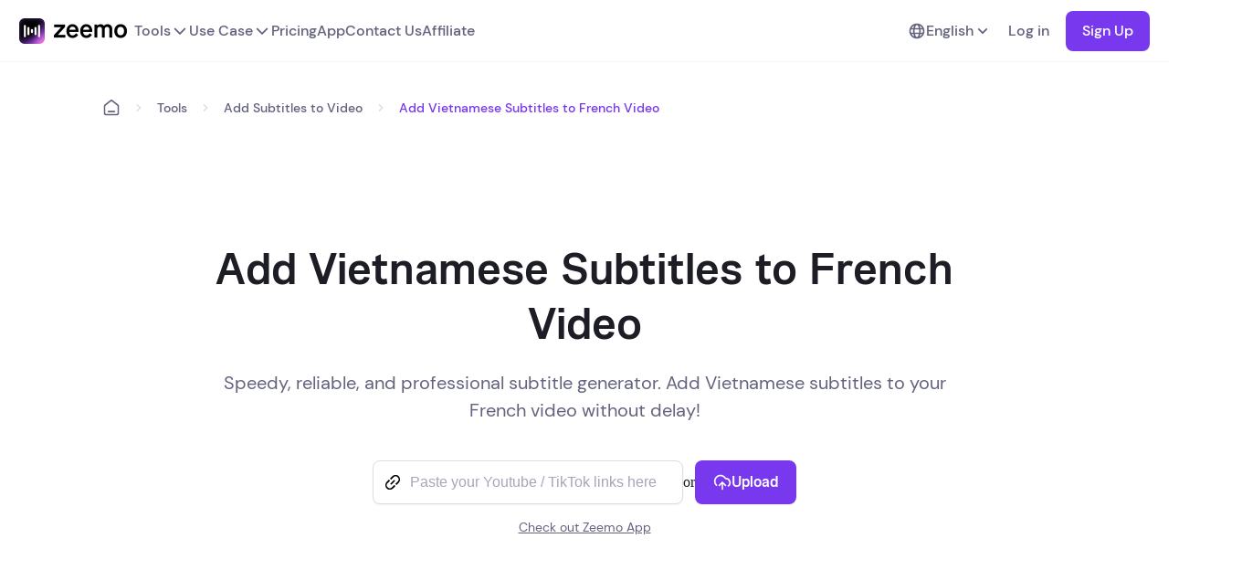

--- FILE ---
content_type: text/html
request_url: https://zeemo.ai/tools/add-subtitles-to-video/add-vietnamese-subtitles-to-french-video
body_size: 13041
content:
<!DOCTYPE html>
<html lang="en" style="font-size: unset">
    <head>
        <meta http-equiv="Content-Type" content="text/html; charset=UTF-8" />
        <meta http-equiv="X-UA-Compatible" content="IE=edge" />
        <meta name="viewport" content="width=device-width,initial-scale=1.0" />
        <link rel="icon" href="https://cdn-docs.vizard.ai/zeemo/web/images/tools/public/logo-icon.png" />
        <link rel="canonical" href="https://zeemo.ai/tools/add-subtitles-to-video/add-vietnamese-subtitles-to-french-video" />
        <link rel="alternate" href="https://zeemo.ai/tools/add-subtitles-to-video/add-vietnamese-subtitles-to-french-video" hrefLang="x-default" />
        <link rel="alternate" href="https://zeemo.ai/cn/tools/add-subtitles-to-video/add-vietnamese-subtitles-to-french-video" hrefLang="zh-Hans" />
        <link rel="alternate" href="https://zeemo.ai/tw/tools/add-subtitles-to-video/add-vietnamese-subtitles-to-french-video" hrefLang="zh-Hant" />
        <link rel="alternate" href="https://zeemo.ai/de/tools/add-subtitles-to-video/add-vietnamese-subtitles-to-french-video" hrefLang="de" />
        <link rel="alternate" href="https://zeemo.ai/pt/tools/add-subtitles-to-video/add-vietnamese-subtitles-to-french-video" hrefLang="pt" />
        <link rel="alternate" href="https://zeemo.ai/es/tools/add-subtitles-to-video/add-vietnamese-subtitles-to-french-video" hrefLang="es" />
        <link rel="alternate" href="https://zeemo.ai/ja/tools/add-subtitles-to-video/add-vietnamese-subtitles-to-french-video" hrefLang="ja" />
        <link rel="alternate" href="https://zeemo.ai/ko/tools/add-subtitles-to-video/add-vietnamese-subtitles-to-french-video" hrefLang="ko" />
        <title>Add Vietnamese Subtitles to French Video - Zeemo AI</title>
        <meta name="description" content="Fast, accurate and professional subtitles generator. Add Vietnamese subtitles to your French video now!" />
        
        
        
        <style>
            @font-face {
                font-family: "DMSans-Bold";
                src: url("https://cdn-docs.vizard.ai/zeemo/web/fonts/DMSans-Bold.woff2")
                    format("woff2");
                font-display: swap;
                -moz-osx-font-smoothing: grayscale;
                -webkit-font-smoothing: antialiased;
                text-rendering: optimizeLegibility;
            }

            @font-face {
                font-family: "DMSans-Medium";
                src: url("https://cdn-docs.vizard.ai/zeemo/web/fonts/DMSans-Medium.woff2")
                    format("woff2");
                font-display: swap;
                -moz-osx-font-smoothing: grayscale;
                -webkit-font-smoothing: antialiased;
                text-rendering: optimizeLegibility;
            }

            @font-face {
                font-family: "DMSans-Regular";
                src: url("https://cdn-docs.vizard.ai/zeemo/web/fonts/DMSans-Regular.woff2")
                    format("woff2");
                font-display: swap;
                -moz-osx-font-smoothing: grayscale;
                -webkit-font-smoothing: antialiased;
                text-rendering: optimizeLegibility;
            }

            @font-face {
                font-family: "Robin-Semibold";
                src: url("https://cdn-docs.vizard.ai/zeemo/web/fonts/robin-semibold.woff2")
                    format("woff2");
                font-display: swap;
                -moz-osx-font-smoothing: grayscale;
                -webkit-font-smoothing: antialiased;
                text-rendering: optimizeLegibility;
            }
        </style>
        
        <link
            rel="stylesheet"
            href="https://zeemo.ai/css/sub-tools.css"
        />
    </head>

    <body>
        <script
            async
            src="https://lf1-cdn-tos.bytegoofy.com/obj/iconpark/icons_20643_233.2ff4abab4d0063518c003a88d3192e77.es5.js"
        ></script>
        <noscript>
            <strong
                >We're sorry but zeemo-web doesn't work properly without JavaScript enabled. Please enable it to
                continue.</strong
            >
        </noscript>

        <div id="mobile-header" data-v-4f6b6fe2="" class="header-area">
            
            <img
                data-v-4f6b6fe2=""
                src="https://cdn-docs.vizard.ai/zeemo/web/images/tools/public/logo-en-black.png"
                draggable="false"
                alt="zeemo logo"
                class="black-logo"
            />
               
            <img
                data-v-4f6b6fe2=""
                src="https://cdn-docs.vizard.ai/zeemo/web/images/tools/public/logo-en-white.png"
                draggable="false"
                alt="zeemo logo"
                class="white-logo"
            />
              
            <div data-v-4f6b6fe2="" class="right-area">
                <div data-v-4f6b6fe2="" onclick="toggleMobileLang()" class="lang-choose-button">
                    <iconpark-icon data-v-4f6b6fe2="" name="earth" class="icon" icon-id="" size="1em"></iconpark-icon>
                    English
                </div>
                <div data-v-4f6b6fe2="" onclick="toggleMobileMore()" class="more-button">
                    <iconpark-icon data-v-4f6b6fe2="" name="Navmenubutton" class="more-icon"></iconpark-icon
                    ><iconpark-icon
                        data-v-4f6b6fe2=""
                        name="close-1"
                        class="close-icon"
                        style="display: none"
                    ></iconpark-icon>
                </div>
            </div>
        </div>
        <div data-v-4f6b6fe2="" id="mobile-lang-dropdown" class="lang-dropdown" style="display: none">
            
            <div
                onclick="changeLang('en')"
                data-v-4f6b6fe2=""
                class="lang-item current-lang"
            >
                English 
                <iconpark-icon data-v-4f6b6fe2="" name="Check" class="icon"></iconpark-icon>
                
            </div>
            
            <div
                onclick="changeLang('cn')"
                data-v-4f6b6fe2=""
                class="lang-item"
            >
                简体中文 
            </div>
            
            <div
                onclick="changeLang('tw')"
                data-v-4f6b6fe2=""
                class="lang-item"
            >
                繁體中文 
            </div>
            
            <div
                onclick="changeLang('de')"
                data-v-4f6b6fe2=""
                class="lang-item"
            >
                Deutsch 
            </div>
            
            <div
                onclick="changeLang('pt')"
                data-v-4f6b6fe2=""
                class="lang-item"
            >
                Português 
            </div>
            
            <div
                onclick="changeLang('es')"
                data-v-4f6b6fe2=""
                class="lang-item"
            >
                Español 
            </div>
            
            <div
                onclick="changeLang('ja')"
                data-v-4f6b6fe2=""
                class="lang-item"
            >
                日本語 
            </div>
            
            <div
                onclick="changeLang('ko')"
                data-v-4f6b6fe2=""
                class="lang-item"
            >
                한국어 
            </div>
            
        </div>
        <div data-v-4f6b6fe2="" id="mobile-more-dropdown" class="absolute" style="display: none">
            <div data-v-4f6b6fe2="" id="more-dropdown-list" class="function-area">
                <div data-v-4f6b6fe2="" onclick="toggleToolsDropdown()" class="function-item">
                    Tools<iconpark-icon
                        data-v-4f6b6fe2=""
                        name="ChevronRight"
                        class="icon"
                    ></iconpark-icon>
                </div>
                <div data-v-4f6b6fe2="" onclick="toggleUseCaseDropdown()" class="function-item">
                    Use Case<iconpark-icon
                        data-v-4f6b6fe2=""
                        name="ChevronRight"
                        class="icon"
                    ></iconpark-icon>
                </div>
                <a data-v-4f6b6fe2="" href="https://zeemo.ai/pricing" class="function-item"
                    >Pricing<iconpark-icon
                        data-v-4f6b6fe2=""
                        name="ChevronRight"
                        class="icon"
                    ></iconpark-icon></a
                ><a data-v-4f6b6fe2="" href="https://zeemo.ai/zeemo-app" class="function-item"
                    >App<iconpark-icon
                        data-v-4f6b6fe2=""
                        name="ChevronRight"
                        class="icon"
                    ></iconpark-icon></a
                ><a data-v-4f6b6fe2="" href="https://zeemo.ai/contactus" class="function-item"
                    >Contact Us<iconpark-icon
                        data-v-4f6b6fe2=""
                        name="ChevronRight"
                        class="icon"
                    ></iconpark-icon
                ></a>
                <a data-v-4f6b6fe2="" href="https://zeemo.ai/affiliate-program" class="function-item"
                    >Affiliate<iconpark-icon
                        data-v-4f6b6fe2=""
                        name="ChevronRight"
                        class="icon"
                    ></iconpark-icon
                ></a>
            </div>
            <div data-v-4f6b6fe2="" id="tools-dropdown" class="function-area" style="display: none">
                <div data-v-4f6b6fe2="" onclick="toggleToolsDropdown()" class="back-item">
                    <iconpark-icon
                        data-v-4f6b6fe2=""
                        name="ChevronLeft"
                        class="icon"
                        icon-id=""
                        size="1em"
                    ></iconpark-icon>
                    Tools
                </div>
                <a
                    data-v-4f6b6fe2=""
                    aria-current="page"
                    href="https://zeemo.ai/tools/add-subtitles-to-video"
                    class="router-link-active router-link-exact-active item-more-link"
                    >Add Subtitles to Video</a
                ><a data-v-4f6b6fe2="" href="https://zeemo.ai/tools/video-translator" class="item-more-link"
                    >Video Translator</a
                ><a data-v-4f6b6fe2="" href="https://zeemo.ai/tools/transcribe-audio-to-text" class="item-more-link"
                    >Transcribe Audio to Text</a
                ><a data-v-4f6b6fe2="" href="https://zeemo.ai/tools/transcribe-video-to-text" class="item-more-link"
                    >Transcribe Video to Text</a
                ><a data-v-4f6b6fe2="" href="https://zeemo.ai/tools/ai-caption-generator" class="item-more-link"
                    >AI Caption Generator</a
                ><a data-v-4f6b6fe2="" href="https://zeemo.ai/tools/caption-extractor" class="item-more-link"
                    >Caption Extractor</a
                ><a data-v-4f6b6fe2="" href="https://zeemo.ai/tools/youtube-video-downloader" class="item-more-link"
                    >YouTube Video Downloader</a
                ><a data-v-4f6b6fe2="" href="https://zeemo.ai/tools/tiktok-video-downloader" class="item-more-link"
                    >TikTok Video Downloader</a
                ><a data-v-4f6b6fe2="" href="https://zeemo.ai/tools/x-video-downloader" class="item-more-link"
                    >Twitter Video Downloader</a
                ><a data-v-4f6b6fe2="" href="https://zeemo.ai/tools/add-caption-to-sora-video" class="item-more-link"
                    >Add caption to Sora video</a
                ><a data-v-4f6b6fe2="" href="https://zeemo.ai/tools/video-resizer" class="item-more-link"
                    >Video Resizer</a
                ><a data-v-4f6b6fe2="" href="https://zeemo.ai/tools" class="router-link-active item-more-link"
                    >All tools</a
                >
            </div>
            <div data-v-4f6b6fe2="" id="use-case-dropdown" class="function-area" style="display: none">
                <div data-v-4f6b6fe2="" onclick="toggleUseCaseDropdown()" class="back-item">
                    <iconpark-icon
                        data-v-4f6b6fe2=""
                        name="ChevronLeft"
                        class="icon"
                        icon-id=""
                        size="1em"
                    ></iconpark-icon
                    >Use Case
                </div>
                <a
                    data-v-4f6b6fe2=""
                    href="https://zeemo.ai/use-cases/video-captioning/caption-generator-for-content-creators"
                    class="item-more-link"
                    >Content Creators</a
                ><a
                    data-v-4f6b6fe2=""
                    href="https://zeemo.ai/use-cases/video-captioning/subtitles-generator-for-educational-institutions"
                    class="item-more-link"
                    >Educational Institutions</a
                ><a
                    data-v-4f6b6fe2=""
                    href="https://zeemo.ai/use-cases/video-captioning/auto-caption-for-media-companies"
                    class="item-more-link"
                    >Media Companies</a
                ><a
                    data-v-4f6b6fe2=""
                    href="https://zeemo.ai/use-cases/transcription-service/legal-transcription"
                    class="item-more-link"
                    >Legal Transcription</a
                ><a
                    data-v-4f6b6fe2=""
                    href="https://zeemo.ai/use-cases/transcription-service/interview-transcription"
                    class="item-more-link"
                    >Interview Transcription</a
                ><a
                    data-v-4f6b6fe2=""
                    href="https://zeemo.ai/use-cases/transcription-service/music-transcription"
                    class="item-more-link"
                    >Music Transcription</a
                >
            </div>
        </div>

        <header
            id="web-header"
            data-v-917de12a=""
            data-v-ca13e636=""
            class="header-container"
            style="--1870ab76: undefined"
        >
            <div data-v-917de12a="" class="header-content">
                <div data-v-917de12a="" class="left-area">
                    <a data-v-917de12a="" onclick="send.collect('navigationBar_clickLogo')" href="https://zeemo.ai">
                        
                        <img
                            data-v-917de12a=""
                            src="https://cdn-docs.vizard.ai/zeemo/web/images/tools/public/logo-en-black.png"
                            draggable="false"
                            alt="zeemo logo"
                        />
                          
                    </a>
                    <div data-v-917de12a="" class="toggle-area">
                        <button data-v-917de12a="" class="toggle-button">
                            <a
                                data-v-917de12a=""
                                onclick="send.collect('navigationBar_clickTools', {url: '/tools'})"
                                href="https://zeemo.ai/tools"
                                class="toggle-button"
                                >Tools
                                <iconpark-icon data-v-917de12a="" class="icon" name="BigChevronDown"></iconpark-icon
                            ></a>
                        </button>
                        <div data-v-917de12a="" class="toggle-dropdown tool-area">
                            <div class="left">
                                <span class="tag">
                                    Subtitle Tools
                                </span>
                                <a
                                    data-v-917de12a=""
                                    onclick="send.collect('navigationBar_clickTools', {url: '/tools/add-subtitles-to-video'})"
                                    href="https://zeemo.ai/tools/add-subtitles-to-video"
                                    class="link-button"
                                    >Add Subtitles to Video</a
                                ><a
                                    data-v-917de12a=""
                                    onclick="send.collect('navigationBar_clickTools', {url: '/tools/video-translator'})"
                                    href="https://zeemo.ai/tools/video-translator"
                                    class="link-button"
                                    >Video Translator</a
                                ><a
                                    data-v-917de12a=""
                                    onclick="send.collect('navigationBar_clickTools', {url: '/tools/transcribe-audio-to-text'})"
                                    href="https://zeemo.ai/tools/transcribe-audio-to-text"
                                    class="link-button"
                                    >Transcribe Audio to Text</a
                                ><a
                                    data-v-917de12a=""
                                    onclick="send.collect('navigationBar_clickTools', {url: '/tools/transcribe-video-to-text'})"
                                    href="https://zeemo.ai/tools/transcribe-video-to-text"
                                    class="link-button"
                                    >Transcribe Video to Text</a
                                >
                            </div>
                            <div class="center">
                                <span class="tag">
                                    Video content creator
                                </span>
                                <a
                                    data-v-917de12a=""
                                    onclick="send.collect('navigationBar_clickTools', {url: '/tools/youtube-video-downloader'})"
                                    href="https://zeemo.ai/tools/youtube-video-downloader"
                                    class="link-button"
                                    >YouTube Video Downloader</a
                                ><a
                                    data-v-917de12a=""
                                    onclick="send.collect('navigationBar_clickTools', {url: '/tools/tiktok-video-downloader'})"
                                    href="https://zeemo.ai/tools/tiktok-video-downloader"
                                    class="link-button"
                                    >TikTok Video Downloader</a
                                ><a
                                    data-v-917de12a=""
                                    onclick="send.collect('navigationBar_clickTools', {url: '/tools/x-video-downloader'})"
                                    href="https://zeemo.ai/tools/x-video-downloader"
                                    class="link-button"
                                    >Twitter Video Downloader</a
                                ><a
                                    data-v-917de12a=""
                                    onclick="send.collect('navigationBar_clickTools', {url: '/tools/video-resizer'})"
                                    href="https://zeemo.ai/tools/video-resizer"
                                    class="link-button"
                                    >Video Resizer</a
                                >
                            </div>
                            <div class="right">
                                <span class="tag">
                                    AI Tools
                                </span>
                                <a
                                    data-v-917de12a=""
                                    onclick="send.collect('navigationBar_clickTools', {url: '/tools/ai-caption-generator'})"
                                    href="https://zeemo.ai/tools/ai-caption-generator"
                                    class="link-button"
                                    >AI Caption Generator</a
                                ><a
                                    data-v-917de12a=""
                                    onclick="send.collect('navigationBar_clickTools', {url: '/tools/caption-extractor'})"
                                    href="https://zeemo.ai/tools/caption-extractor"
                                    class="link-button"
                                    >Caption Extractor</a
                                ><a
                                    data-v-917de12a=""
                                    onclick="send.collect('navigationBar_clickTools', {url: '/tools/add-caption-to-sora-video'})"
                                    href="https://zeemo.ai/tools/add-caption-to-sora-video"
                                    class="link-button"
                                    >Add caption to Sora video
                                </a>
                            </div>
                        </div>
                    </div>
                    <div data-v-917de12a="" class="toggle-area use-case-area">
                        <button data-v-917de12a="" class="toggle-button use-case-button">
                            <a data-v-917de12a="" href="https://zeemo.ai/use-cases" class="toggle-button"
                                >Use Case
                                <iconpark-icon data-v-917de12a="" class="icon" name="BigChevronDown"></iconpark-icon
                            ></a>
                        </button>
                        <div data-v-917de12a="" class="toggle-dropdown use-case-dropdown">
                            <ul data-v-917de12a="">
                                <li data-v-917de12a="">
                                    <a
                                        data-v-917de12a=""
                                        href="https://zeemo.ai/use-cases/video-captioning"
                                        class="sub-page"
                                        >Video Captioning</a
                                    ><a
                                        data-v-917de12a=""
                                        href="https://zeemo.ai/use-cases/video-captioning/caption-generator-for-content-creators"
                                        class="link-button"
                                        >Content Creators</a
                                    ><a
                                        data-v-917de12a=""
                                        href="https://zeemo.ai/use-cases/video-captioning/subtitles-generator-for-educational-institutions"
                                        class="link-button"
                                        >Educational Institutions</a
                                    ><a
                                        data-v-917de12a=""
                                        href="https://zeemo.ai/use-cases/video-captioning/auto-caption-for-media-companies"
                                        class="link-button"
                                        >Media Companies</a
                                    ><a
                                        data-v-917de12a=""
                                        href="https://zeemo.ai/use-cases/video-captioning/auto-subtitles-for-online-media-publishers"
                                        class="link-button"
                                        >Online Media Publishers</a
                                    ><a
                                        data-v-917de12a=""
                                        href="https://zeemo.ai/use-cases/video-captioning/movie-subtitles-for-documentary-filmmakers"
                                        class="link-button"
                                        >Documentary Filmmakers</a
                                    ><a
                                        data-v-917de12a=""
                                        href="https://zeemo.ai/use-cases/video-captioning/caption-video-with-mobile-App"
                                        class="link-button"
                                        >Short Video Creators</a
                                    >
                                </li>
                                <li data-v-917de12a="">
                                    <a
                                        data-v-917de12a=""
                                        href="https://zeemo.ai/use-cases/social-media-platforms"
                                        class="sub-page"
                                        >Social Media Platforms</a
                                    ><a
                                        data-v-917de12a=""
                                        href="https://zeemo.ai/use-cases/social-media-platforms/transcribe-youtube-video"
                                        class="link-button"
                                        ><img
                                            data-v-917de12a=""
                                            width="24"
                                            src="https://cdn-docs.vizard.ai/zeemo/web/images/tools/public/youtube.svg"
                                            alt="youtube"
                                        />
                                        YouTube</a
                                    ><a
                                        data-v-917de12a=""
                                        href="https://zeemo.ai/use-cases/social-media-platforms/edit-tiktok-caption"
                                        class="link-button"
                                        ><img
                                            data-v-917de12a=""
                                            width="24"
                                            src="https://cdn-docs.vizard.ai/zeemo/web/images/tools/public/tiktok.svg"
                                            alt="tiktok"
                                        />
                                        TikTok</a
                                    ><a
                                        data-v-917de12a=""
                                        href="https://zeemo.ai/use-cases/social-media-platforms/reddit-caption"
                                        class="link-button"
                                        ><img
                                            data-v-917de12a=""
                                            width="24"
                                            src="https://cdn-docs.vizard.ai/zeemo/web/images/tools/public/reddit.svg"
                                            alt="reddit"
                                        />
                                        Reddit</a
                                    ><a
                                        data-v-917de12a=""
                                        href="https://zeemo.ai/use-cases/social-media-platforms/add-caption-to-instagram-video"
                                        class="link-button"
                                        ><img
                                            data-v-917de12a=""
                                            width="24"
                                            src="https://cdn-docs.vizard.ai/zeemo/web/images/tools/public/instagram.svg"
                                            alt="instagram"
                                        />
                                        Instagram</a
                                    ><a
                                        data-v-917de12a=""
                                        href="https://zeemo.ai/use-cases/social-media-platforms/twitter-video-captions"
                                        class="link-button"
                                        ><img
                                            data-v-917de12a=""
                                            width="24"
                                            src="https://cdn-docs.vizard.ai/zeemo/web/images/tools/public/twitter.svg"
                                            alt="twitter"
                                        />
                                        Twitter</a
                                    ><a
                                        data-v-917de12a=""
                                        href="https://zeemo.ai/use-cases/social-media-platforms/add-captions-to-facebook-video"
                                        class="link-button"
                                        ><img
                                            data-v-917de12a=""
                                            width="24"
                                            src="https://cdn-docs.vizard.ai/zeemo/web/images/tools/public/facebook.svg"
                                            alt="facebook"
                                        />
                                        Facebook</a
                                    >
                                </li>
                                <li data-v-917de12a="">
                                    <a
                                        data-v-917de12a=""
                                        href="https://zeemo.ai/use-cases/transcription-service"
                                        class="sub-page"
                                        >Transcription Service</a
                                    ><a
                                        data-v-917de12a=""
                                        href="https://zeemo.ai/use-cases/transcription-service/legal-transcription"
                                        class="link-button"
                                        >Legal Transcription</a
                                    ><a
                                        data-v-917de12a=""
                                        href="https://zeemo.ai/use-cases/transcription-service/interview-transcription"
                                        class="link-button"
                                        >Interview Transcription</a
                                    ><a
                                        data-v-917de12a=""
                                        href="https://zeemo.ai/use-cases/transcription-service/music-transcription"
                                        class="link-button"
                                        >Music Transcription</a
                                    ><a
                                        data-v-917de12a=""
                                        href="https://zeemo.ai/use-cases/transcription-service/podcast-transcription"
                                        class="link-button"
                                        >Podcast Transcription</a
                                    ><a
                                        data-v-917de12a=""
                                        href="https://zeemo.ai/use-cases/transcription-service/transcribe-voice-recording"
                                        class="link-button"
                                        >Transcribe Voice Recording</a
                                    >
                                </li>
                            </ul>
                        </div>
                    </div>
                    <a
                        data-v-917de12a=""
                        onclick="send.collect('navigationBar_clickPricing')"
                        href="https://zeemo.ai/pricing"
                        class="header-button"
                        >Pricing</a
                    ><a
                        data-v-917de12a=""
                        aria-current="page"
                        onclick="send.collect('navigationBar_clickAppDown')"
                        href="https://zeemo.ai/zeemo-app"
                        class="router-link-active router-link-exact-active header-button"
                        >App</a
                    ><a
                        data-v-917de12a=""
                        onclick="send.collect('navigationBar_clickContactUs')"
                        href="https://zeemo.ai/contactus"
                        class="header-button"
                        >Contact Us</a
                    >
                    <a
                        data-v-917de12a=""
                        onclick="send.collect('navigationBar_clickAffiliate')"
                        href="https://zeemo.ai/affiliate-program"
                        class="header-button"
                        >Affiliate</a
                    >
                </div>
                <div data-v-917de12a="" class="right-area">
                    <div data-v-917de12a="" class="lang-area">
                        <button data-v-917de12a="" class="lang-button">
                            <iconpark-icon data-v-917de12a="" class="icon" name="earth"></iconpark-icon>
                            English
                            <iconpark-icon data-v-917de12a="" class="icon" name="ChevronDown"></iconpark-icon>
                        </button>
                        <div data-v-917de12a="" class="lang-dropdown">
                            
                            <div
                                onclick="changeLang('en')"
                                data-v-917de12a=""
                                class="lang-item"
                            >
                                English 
                                <iconpark-icon data-v-917de12a="" class="icon" name="Check"></iconpark-icon>
                                
                            </div>
                            
                            <div
                                onclick="changeLang('cn')"
                                data-v-917de12a=""
                                class="lang-item"
                            >
                                简体中文 
                            </div>
                            
                            <div
                                onclick="changeLang('tw')"
                                data-v-917de12a=""
                                class="lang-item"
                            >
                                繁體中文 
                            </div>
                            
                            <div
                                onclick="changeLang('de')"
                                data-v-917de12a=""
                                class="lang-item"
                            >
                                Deutsch 
                            </div>
                            
                            <div
                                onclick="changeLang('pt')"
                                data-v-917de12a=""
                                class="lang-item"
                            >
                                Português 
                            </div>
                            
                            <div
                                onclick="changeLang('es')"
                                data-v-917de12a=""
                                class="lang-item"
                            >
                                Español 
                            </div>
                            
                            <div
                                onclick="changeLang('ja')"
                                data-v-917de12a=""
                                class="lang-item"
                            >
                                日本語 
                            </div>
                            
                            <div
                                onclick="changeLang('ko')"
                                data-v-917de12a=""
                                class="lang-item"
                            >
                                한국어 
                            </div>
                            
                        </div>
                    </div>
                    <div data-v-917de12a="" class="login-button" onclick="clickHeaderLogin()">
                        Log in
                    </div>
                    <div data-v-917de12a="" class="login-button" onclick="goToRegister('https://zeemo.ai')">
                        Sign Up
                    </div>
                    <div data-v-917de12a="" class="login-button" onclick="clickHeaderWorkSpace()">
                        Workspace
                    </div>
                </div>
            </div>
        </header>

        <div id="tools-wrapper" class="web">
            <section class="crumbs">
                <div class="crumbsWrap">
                    <iconpark-icon class="crumbButtonBase" name="Breadcrumbbuttonbase"></iconpark-icon>
                    <iconpark-icon class="chevronRight" name="ChevronRight"></iconpark-icon>
                    <p class="crumbP1" onclick="changeTab('https://zeemo.ai/tools')">Tools</p>
                    <iconpark-icon class="chevronRight" name="ChevronRight"></iconpark-icon>
                    <p class="crumbP1" onclick="changeTab('https://zeemo.ai/tools/add-subtitles-to-video')">
                        Add Subtitles to Video
                    </p>
                    <iconpark-icon class="chevronRight" name="ChevronRight"></iconpark-icon>
                    <p class="crumbP2">Add Vietnamese Subtitles to French Video</p>
                </div>
            </section>
            <section class="header">
                <div class="headerWrap">
                    <h1 class="headLine">Add Vietnamese Subtitles to French Video</h1>
                    <p class="headDescribe">Speedy, reliable, and professional subtitle generator. Add Vietnamese subtitles to your French video without delay!</p>
                    <div class="webButtonLink">
                        <div class="first-upload-area">
                            <div class="first-upload-input">
                                <iconpark-icon name="link-b58aagkf" class="first-upload-link"></iconpark-icon>
                                <input type="text" placeholder="Paste your Youtube / TikTok links here" oninput="inputLink()" class="uploadInput">
                                <button class="first-upload-input-button" onclick="uploadWithLink()">
                                    <span>Get captions</span>
                                </button>
                            </div>
                            <span>or</span>
                            <button class="first-upload-button" onclick="goUpload()">
                                <iconpark-icon class="button-icon-upload" name="upload-cloud-02-9llj79ej"></iconpark-icon>
                                Upload
                            </button>
                        </div>
                        <span class="download-app" onclick="goToApp()">Check out Zeemo App</span>
                    </div>
                    <button class="tryBtn" onclick="goMobileDownload()">
                        <iconpark-icon class="try-button-icon" name="upload-cloud-02-9llj79ej"></iconpark-icon>
                        Try Online for Free
                    </button>
                </div>
            </section>
            <section class="block1">
                <h2 class="block1Title">How to Add Vietnamese Subtitles to French Video?</h2>
                <div class="block1Content">
                    <div class="block1ContentItem">
                        <img src="https://cdn-docs.vizard.ai/zeemo/web/images/tools/public/b1_1.png" alt="block1Img" class="B1ItemImg" />
                        <h3 class="B1ItemTitle">Upload Video</h3>
                        <p class="B1ItemDescribe">To add Vietnamese subtitles to your French video using Zeemo, start by selecting the desired video file. You can upload videos from your computer or phone for subtitling or transcription.</p>
                    </div>
                    <div class="block1ContentItem">
                        <img src="https://cdn-docs.vizard.ai/zeemo/web/images/tools/public/b1_2.png" alt="block1Img" class="B1ItemImg" />
                        <h3 class="B1ItemTitle">Add &amp; Translate Subtitles</h3>
                        <p class="B1ItemDescribe">Begin by adding French subtitles, then select Vietnamese as the target language to finish translating. You have options to edit and apply styles for a remarkable video. Easily add subtitles to video and translate!</p>
                    </div>
                    <div class="block1ContentItem">
                        <img src="https://cdn-docs.vizard.ai/zeemo/web/images/tools/public/b1_3.png" alt="block1Img" class="B1ItemImg" />
                        <h3 class="B1ItemTitle">Export Video</h3>
                        <p class="B1ItemDescribe">After the process of adding Vietnamese subtitles to the French video is complete, you can easily export the video with captions or download the SRT file for additional applications.</p>
                    </div>
                </div>
                <button class="block1Btn" onclick="goToLogin('https://zeemo.ai')">Give it a try</button>
            </section>
            
            <section class="block2">
                <div class="block2Wrap">
                    <div class="block2Header">
                        <p class="block2SubTitle">Explore All the Intuitive Subtitle Editing Features</p>
                        <h2 class="block2Title">Engage with Subtitles, 500+ Templates</h2>
                        <p class="block2Content">Customize the appearance, font, size, color, and positioning of your subtitles</p>
                    </div>
                    <div class="block2Swiper">
                        <div class="control">
                            <div class="controlItem controlItemActive" onmouseenter="swiperChange(0)">
                                <div class="controlItemLeft">
                                    <img src="https://cdn-docs.vizard.ai/zeemo/web/images/tools/public/icon_1.png" alt="icon" />
                                </div>
                                <div class="controlItemRight">
                                    <h3 class="controlItemRightTitle">Templates</h3>
                                    <p class="controlItemRightSubtitle">Pre-made subtitle styles</p>
                                </div>
                            </div>
                            <div class="controlItem" onmouseenter="swiperChange(1)">
                                <div class="controlItemLeft">
                                    <img src="https://cdn-docs.vizard.ai/zeemo/web/images/tools/public/icon_2.png" alt="icon" />
                                </div>
                                <div class="controlItemRight">
                                    <h3 class="controlItemRightTitle">Dynamic Effects</h3>
                                    <p class="controlItemRightSubtitle">Let your captions dance</p>
                                </div>
                            </div>
                            <div class="controlItem" onmouseenter="swiperChange(2)">
                                <div class="controlItemLeft">
                                    <img src="https://cdn-docs.vizard.ai/zeemo/web/images/tools/public/icon_3.png" alt="icon" />
                                </div>
                                <div class="controlItemRight">
                                    <h3 class="controlItemRightTitle">Fonts</h3>
                                    <p class="controlItemRightSubtitle">Vast fonts choices</p>
                                </div>
                            </div>
                            <div class="controlItem" onmouseenter="swiperChange(3)">
                                <div class="controlItemLeft">
                                    <img src="https://cdn-docs.vizard.ai/zeemo/web/images/tools/public/icon_4.png" alt="icon" />
                                </div>
                                <div class="controlItemRight">
                                    <h3 class="controlItemRightTitle">Colors</h3>
                                    <p class="controlItemRightSubtitle">Customize text colors</p>
                                </div>
                            </div>
                        </div>
                        <div class="swiper">
                            <div class="swiperWrap">
                                <div class="swiperTemplatesItem swiperTemplatesItemOne">
                                    <img src="https://cdn-docs.vizard.ai/zeemo/web/images/tools/swiper1/1.png" alt="img" class="swiperTemplatesItemImg" />
                                    <img src="https://cdn-docs.vizard.ai/zeemo/web/images/tools/swiper1/2.png" alt="img" class="swiperTemplatesItemImg" />
                                    <img src="https://cdn-docs.vizard.ai/zeemo/web/images/tools/swiper1/3.png" alt="img" class="swiperTemplatesItemImg" />
                                    <img src="https://cdn-docs.vizard.ai/zeemo/web/images/tools/swiper1/4.png" alt="img" class="swiperTemplatesItemImg" />
                                    <img src="https://cdn-docs.vizard.ai/zeemo/web/images/tools/swiper1/5.png" alt="img" class="swiperTemplatesItemImg" />
                                    <img src="https://cdn-docs.vizard.ai/zeemo/web/images/tools/swiper1/6.png" alt="img" class="swiperTemplatesItemImg" />
                                    <img src="https://cdn-docs.vizard.ai/zeemo/web/images/tools/swiper1/7.png" alt="img" class="swiperTemplatesItemImg" />
                                    <img src="https://cdn-docs.vizard.ai/zeemo/web/images/tools/swiper1/8.png" alt="img" class="swiperTemplatesItemImg" />
                                    <img src="https://cdn-docs.vizard.ai/zeemo/web/images/tools/swiper1/1.png" alt="img" class="swiperTemplatesItemImg" />
                                    <img src="https://cdn-docs.vizard.ai/zeemo/web/images/tools/swiper1/2.png" alt="img" class="swiperTemplatesItemImg" />
                                    <img src="https://cdn-docs.vizard.ai/zeemo/web/images/tools/swiper1/3.png" alt="img" class="swiperTemplatesItemImg" />
                                    <img src="https://cdn-docs.vizard.ai/zeemo/web/images/tools/swiper1/4.png" alt="img" class="swiperTemplatesItemImg" />
                                    <img src="https://cdn-docs.vizard.ai/zeemo/web/images/tools/swiper1/5.png" alt="img" class="swiperTemplatesItemImg" />
                                    <img src="https://cdn-docs.vizard.ai/zeemo/web/images/tools/swiper1/6.png" alt="img" class="swiperTemplatesItemImg" />
                                    <img src="https://cdn-docs.vizard.ai/zeemo/web/images/tools/swiper1/7.png" alt="img" class="swiperTemplatesItemImg" />
                                </div>
                                <div class="swiperTemplatesItem">
                                    <img src="https://cdn-docs.vizard.ai/zeemo/web/images/tools/swiper1/9.png" alt="img" class="swiperTemplatesItemImg" />
                                    <img src="https://cdn-docs.vizard.ai/zeemo/web/images/tools/swiper1/10.png" alt="img" class="swiperTemplatesItemImg" />
                                    <img src="https://cdn-docs.vizard.ai/zeemo/web/images/tools/swiper1/11.png" alt="img" class="swiperTemplatesItemImg" />
                                    <img src="https://cdn-docs.vizard.ai/zeemo/web/images/tools/swiper1/12.png" alt="img" class="swiperTemplatesItemImg" />
                                    <img src="https://cdn-docs.vizard.ai/zeemo/web/images/tools/swiper1/13.png" alt="img" class="swiperTemplatesItemImg" />
                                    <img src="https://cdn-docs.vizard.ai/zeemo/web/images/tools/swiper1/14.png" alt="img" class="swiperTemplatesItemImg" />
                                    <img src="https://cdn-docs.vizard.ai/zeemo/web/images/tools/swiper1/15.png" alt="img" class="swiperTemplatesItemImg" />
                                    <img src="https://cdn-docs.vizard.ai/zeemo/web/images/tools/swiper1/16.png" alt="img" class="swiperTemplatesItemImg" />
                                    <img src="https://cdn-docs.vizard.ai/zeemo/web/images/tools/swiper1/9.png" alt="img" class="swiperTemplatesItemImg" />
                                    <img src="https://cdn-docs.vizard.ai/zeemo/web/images/tools/swiper1/10.png" alt="img" class="swiperTemplatesItemImg" />
                                    <img src="https://cdn-docs.vizard.ai/zeemo/web/images/tools/swiper1/11.png" alt="img" class="swiperTemplatesItemImg" />
                                    <img src="https://cdn-docs.vizard.ai/zeemo/web/images/tools/swiper1/12.png" alt="img" class="swiperTemplatesItemImg" />
                                    <img src="https://cdn-docs.vizard.ai/zeemo/web/images/tools/swiper1/13.png" alt="img" class="swiperTemplatesItemImg" />
                                    <img src="https://cdn-docs.vizard.ai/zeemo/web/images/tools/swiper1/14.png" alt="img" class="swiperTemplatesItemImg" />
                                    <img src="https://cdn-docs.vizard.ai/zeemo/web/images/tools/swiper1/15.png" alt="img" class="swiperTemplatesItemImg" />
                                </div>
                            </div>
                            <div class="swiperWrap" style="display: none">
                                <div class="swiperDEItem">
                                    <video
                                        src="https://cdn-docs.vizard.ai/zeemo/web/images/tools/swiper2/1.mp4"
                                        class="swiperDEVideo"
                                        autoplay=""
                                        loop=""
                                        preload="true"
                                    ></video
                                    ><video
                                        src="https://cdn-docs.vizard.ai/zeemo/web/images/tools/swiper2/2.mp4"
                                        class="swiperDEVideo"
                                        autoplay=""
                                        loop=""
                                        preload="true"
                                    ></video>
                                    <video
                                        src="https://cdn-docs.vizard.ai/zeemo/web/images/tools/swiper2/3.mp4"
                                        class="swiperDEVideo"
                                        autoplay=""
                                        loop=""
                                        preload="true"
                                    ></video
                                    ><video
                                        src="https://cdn-docs.vizard.ai/zeemo/web/images/tools/swiper2/4.mp4"
                                        class="swiperDEVideo"
                                        autoplay=""
                                        loop=""
                                        preload="true"
                                    ></video>
                                    <video
                                        src="https://cdn-docs.vizard.ai/zeemo/web/images/tools/swiper2/5.mp4"
                                        class="swiperDEVideo"
                                        autoplay=""
                                        loop=""
                                        preload="true"
                                    ></video
                                    ><video
                                        src="https://cdn-docs.vizard.ai/zeemo/web/images/tools/swiper2/1.mp4"
                                        class="swiperDEVideo"
                                        autoplay=""
                                        loop=""
                                        preload="true"
                                    ></video>
                                    <video
                                        src="https://cdn-docs.vizard.ai/zeemo/web/images/tools/swiper2/7.mp4"
                                        class="swiperDEVideo"
                                        autoplay=""
                                        loop=""
                                        preload="true"
                                    ></video
                                    ><video
                                        src="https://cdn-docs.vizard.ai/zeemo/web/images/tools/swiper2/8.mp4"
                                        class="swiperDEVideo"
                                        autoplay=""
                                        loop=""
                                        preload="true"
                                    ></video>
                                    <video
                                        src="https://cdn-docs.vizard.ai/zeemo/web/images/tools/swiper2/9.mp4"
                                        class="swiperDEVideo"
                                        autoplay=""
                                        loop=""
                                        preload="true"
                                    ></video
                                    ><video
                                        src="https://cdn-docs.vizard.ai/zeemo/web/images/tools/swiper2/10.mp4"
                                        class="swiperDEVideo"
                                        autoplay=""
                                        loop=""
                                        preload="true"
                                    ></video>
                                    <video
                                        src="https://cdn-docs.vizard.ai/zeemo/web/images/tools/swiper2/11.mp4"
                                        class="swiperDEVideo"
                                        autoplay=""
                                        loop=""
                                        preload="true"
                                    ></video
                                    ><video
                                        src="https://cdn-docs.vizard.ai/zeemo/web/images/tools/swiper2/1.mp4"
                                        class="swiperDEVideo"
                                        autoplay=""
                                        loop=""
                                        preload="true"
                                    ></video>
                                    <video
                                        src="https://cdn-docs.vizard.ai/zeemo/web/images/tools/swiper2/2.mp4"
                                        class="swiperDEVideo"
                                        autoplay=""
                                        loop=""
                                        preload="true"
                                    ></video
                                    ><video
                                        src="https://cdn-docs.vizard.ai/zeemo/web/images/tools/swiper2/3.mp4"
                                        class="swiperDEVideo"
                                        autoplay=""
                                        loop=""
                                        preload="true"
                                    ></video>
                                    <video
                                        src="https://cdn-docs.vizard.ai/zeemo/web/images/tools/swiper2/4.mp4"
                                        class="swiperDEVideo"
                                        autoplay=""
                                        loop=""
                                        preload="true"
                                    ></video
                                    ><video
                                        src="https://cdn-docs.vizard.ai/zeemo/web/images/tools/swiper2/5.mp4"
                                        class="swiperDEVideo"
                                        autoplay=""
                                        loop=""
                                        preload="true"
                                    ></video>
                                </div>
                            </div>
                            <div class="swiperWrap" style="display: none">
                                <div class="swiperFont swiperFontItemOne">
                                    <img src="https://cdn-docs.vizard.ai/zeemo/web/images/tools/swiper3/1.png" alt="img" class="swiperFontItem" />
                                    <img src="https://cdn-docs.vizard.ai/zeemo/web/images/tools/swiper3/2.png" alt="img" class="swiperFontItem" />
                                    <img src="https://cdn-docs.vizard.ai/zeemo/web/images/tools/swiper3/3.png" alt="img" class="swiperFontItem" />
                                    <img src="https://cdn-docs.vizard.ai/zeemo/web/images/tools/swiper3/4.png" alt="img" class="swiperFontItem" />
                                    <img src="https://cdn-docs.vizard.ai/zeemo/web/images/tools/swiper3/5.png" alt="img" class="swiperFontItem" />
                                    <img src="https://cdn-docs.vizard.ai/zeemo/web/images/tools/swiper3/6.png" alt="img" class="swiperFontItem" />
                                    <img src="https://cdn-docs.vizard.ai/zeemo/web/images/tools/swiper3/7.png" alt="img" class="swiperFontItem" />
                                    <img src="https://cdn-docs.vizard.ai/zeemo/web/images/tools/swiper3/8.png" alt="img" class="swiperFontItem" />
                                    <img src="https://cdn-docs.vizard.ai/zeemo/web/images/tools/swiper3/9.png" alt="img" class="swiperFontItem" />
                                    <img src="https://cdn-docs.vizard.ai/zeemo/web/images/tools/swiper3/10.png" alt="img" class="swiperFontItem" />
                                    <img src="https://cdn-docs.vizard.ai/zeemo/web/images/tools/swiper3/11.png" alt="img" class="swiperFontItem" />
                                    <img src="https://cdn-docs.vizard.ai/zeemo/web/images/tools/swiper3/12.png" alt="img" class="swiperFontItem" />
                                    <img src="https://cdn-docs.vizard.ai/zeemo/web/images/tools/swiper3/13.png" alt="img" class="swiperFontItem" />
                                    <img src="https://cdn-docs.vizard.ai/zeemo/web/images/tools/swiper3/14.png" alt="img" class="swiperFontItem" />
                                    <img src="https://cdn-docs.vizard.ai/zeemo/web/images/tools/swiper3/15.png" alt="img" class="swiperFontItem" />
                                    <img src="https://cdn-docs.vizard.ai/zeemo/web/images/tools/swiper3/1.png" alt="img" class="swiperFontItem" />
                                    <img src="https://cdn-docs.vizard.ai/zeemo/web/images/tools/swiper3/2.png" alt="img" class="swiperFontItem" />
                                    <img src="https://cdn-docs.vizard.ai/zeemo/web/images/tools/swiper3/3.png" alt="img" class="swiperFontItem" />
                                    <img src="https://cdn-docs.vizard.ai/zeemo/web/images/tools/swiper3/4.png" alt="img" class="swiperFontItem" />
                                    <img src="https://cdn-docs.vizard.ai/zeemo/web/images/tools/swiper3/5.png" alt="img" class="swiperFontItem" />
                                    <img src="https://cdn-docs.vizard.ai/zeemo/web/images/tools/swiper3/6.png" alt="img" class="swiperFontItem" />
                                </div>
                                <div class="swiperFont swiperFontItemOne">
                                    <img src="https://cdn-docs.vizard.ai/zeemo/web/images/tools/swiper3/16.png" alt="img" class="swiperFontItem" />
                                    <img src="https://cdn-docs.vizard.ai/zeemo/web/images/tools/swiper3/17.png" alt="img" class="swiperFontItem" />
                                    <img src="https://cdn-docs.vizard.ai/zeemo/web/images/tools/swiper3/18.png" alt="img" class="swiperFontItem" />
                                    <img src="https://cdn-docs.vizard.ai/zeemo/web/images/tools/swiper3/19.png" alt="img" class="swiperFontItem" />
                                    <img src="https://cdn-docs.vizard.ai/zeemo/web/images/tools/swiper3/20.png" alt="img" class="swiperFontItem" />
                                    <img src="https://cdn-docs.vizard.ai/zeemo/web/images/tools/swiper3/21.png" alt="img" class="swiperFontItem" />
                                    <img src="https://cdn-docs.vizard.ai/zeemo/web/images/tools/swiper3/22.png" alt="img" class="swiperFontItem" />
                                    <img src="https://cdn-docs.vizard.ai/zeemo/web/images/tools/swiper3/23.png" alt="img" class="swiperFontItem" />
                                    <img src="https://cdn-docs.vizard.ai/zeemo/web/images/tools/swiper3/24.png" alt="img" class="swiperFontItem" />
                                    <img src="https://cdn-docs.vizard.ai/zeemo/web/images/tools/swiper3/25.png" alt="img" class="swiperFontItem" />
                                    <img src="https://cdn-docs.vizard.ai/zeemo/web/images/tools/swiper3/26.png" alt="img" class="swiperFontItem" />
                                    <img src="https://cdn-docs.vizard.ai/zeemo/web/images/tools/swiper3/27.png" alt="img" class="swiperFontItem" />
                                    <img src="https://cdn-docs.vizard.ai/zeemo/web/images/tools/swiper3/28.png" alt="img" class="swiperFontItem" />
                                    <img src="https://cdn-docs.vizard.ai/zeemo/web/images/tools/swiper3/29.png" alt="img" class="swiperFontItem" />
                                    <img src="https://cdn-docs.vizard.ai/zeemo/web/images/tools/swiper3/30.png" alt="img" class="swiperFontItem" />
                                    <img src="https://cdn-docs.vizard.ai/zeemo/web/images/tools/swiper3/16.png" alt="img" class="swiperFontItem" />
                                    <img src="https://cdn-docs.vizard.ai/zeemo/web/images/tools/swiper3/17.png" alt="img" class="swiperFontItem" />
                                    <img src="https://cdn-docs.vizard.ai/zeemo/web/images/tools/swiper3/18.png" alt="img" class="swiperFontItem" />
                                    <img src="https://cdn-docs.vizard.ai/zeemo/web/images/tools/swiper3/19.png" alt="img" class="swiperFontItem" />
                                    <img src="https://cdn-docs.vizard.ai/zeemo/web/images/tools/swiper3/20.png" alt="img" class="swiperFontItem" />
                                    <img src="https://cdn-docs.vizard.ai/zeemo/web/images/tools/swiper3/21.png" alt="img" class="swiperFontItem" />
                                </div>
                                <div class="swiperFont">
                                    <img src="https://cdn-docs.vizard.ai/zeemo/web/images/tools/swiper3/31.png" alt="img" class="swiperFontItem" />
                                    <img src="https://cdn-docs.vizard.ai/zeemo/web/images/tools/swiper3/32.png" alt="img" class="swiperFontItem" />
                                    <img src="https://cdn-docs.vizard.ai/zeemo/web/images/tools/swiper3/33.png" alt="img" class="swiperFontItem" />
                                    <img src="https://cdn-docs.vizard.ai/zeemo/web/images/tools/swiper3/34.png" alt="img" class="swiperFontItem" />
                                    <img src="https://cdn-docs.vizard.ai/zeemo/web/images/tools/swiper3/35.png" alt="img" class="swiperFontItem" />
                                    <img src="https://cdn-docs.vizard.ai/zeemo/web/images/tools/swiper3/36.png" alt="img" class="swiperFontItem" />
                                    <img src="https://cdn-docs.vizard.ai/zeemo/web/images/tools/swiper3/37.png" alt="img" class="swiperFontItem" />
                                    <img src="https://cdn-docs.vizard.ai/zeemo/web/images/tools/swiper3/38.png" alt="img" class="swiperFontItem" />
                                    <img src="https://cdn-docs.vizard.ai/zeemo/web/images/tools/swiper3/39.png" alt="img" class="swiperFontItem" />
                                    <img src="https://cdn-docs.vizard.ai/zeemo/web/images/tools/swiper3/40.png" alt="img" class="swiperFontItem" />
                                    <img src="https://cdn-docs.vizard.ai/zeemo/web/images/tools/swiper3/41.png" alt="img" class="swiperFontItem" />
                                    <img src="https://cdn-docs.vizard.ai/zeemo/web/images/tools/swiper3/42.png" alt="img" class="swiperFontItem" />
                                    <img src="https://cdn-docs.vizard.ai/zeemo/web/images/tools/swiper3/43.png" alt="img" class="swiperFontItem" />
                                    <img src="https://cdn-docs.vizard.ai/zeemo/web/images/tools/swiper3/44.png" alt="img" class="swiperFontItem" />
                                    <img src="https://cdn-docs.vizard.ai/zeemo/web/images/tools/swiper3/45.png" alt="img" class="swiperFontItem" />
                                    <img src="https://cdn-docs.vizard.ai/zeemo/web/images/tools/swiper3/31.png" alt="img" class="swiperFontItem" />
                                    <img src="https://cdn-docs.vizard.ai/zeemo/web/images/tools/swiper3/32.png" alt="img" class="swiperFontItem" />
                                    <img src="https://cdn-docs.vizard.ai/zeemo/web/images/tools/swiper3/33.png" alt="img" class="swiperFontItem" />
                                    <img src="https://cdn-docs.vizard.ai/zeemo/web/images/tools/swiper3/34.png" alt="img" class="swiperFontItem" />
                                    <img src="https://cdn-docs.vizard.ai/zeemo/web/images/tools/swiper3/35.png" alt="img" class="swiperFontItem" />
                                    <img src="https://cdn-docs.vizard.ai/zeemo/web/images/tools/swiper3/36.png" alt="img" class="swiperFontItem" />
                                </div>
                            </div>
                            <div class="swiperWrap" style="display: none">
                                <div class="swiperColor swiperColorItemOne">
                                    <img src="https://cdn-docs.vizard.ai/zeemo/web/images/tools/swiper4/1.png" alt="img" class="swiperColorItem" />
                                    <img src="https://cdn-docs.vizard.ai/zeemo/web/images/tools/swiper4/2.png" alt="img" class="swiperColorItem" />
                                    <img src="https://cdn-docs.vizard.ai/zeemo/web/images/tools/swiper4/3.png" alt="img" class="swiperColorItem" />
                                    <img src="https://cdn-docs.vizard.ai/zeemo/web/images/tools/swiper4/4.png" alt="img" class="swiperColorItem" />
                                    <img src="https://cdn-docs.vizard.ai/zeemo/web/images/tools/swiper4/5.png" alt="img" class="swiperColorItem" />
                                    <img src="https://cdn-docs.vizard.ai/zeemo/web/images/tools/swiper4/6.png" alt="img" class="swiperColorItem" />
                                    <img src="https://cdn-docs.vizard.ai/zeemo/web/images/tools/swiper4/7.png" alt="img" class="swiperColorItem" />
                                    <img src="https://cdn-docs.vizard.ai/zeemo/web/images/tools/swiper4/1.png" alt="img" class="swiperColorItem" />
                                    <img src="https://cdn-docs.vizard.ai/zeemo/web/images/tools/swiper4/2.png" alt="img" class="swiperColorItem" />
                                    <img src="https://cdn-docs.vizard.ai/zeemo/web/images/tools/swiper4/3.png" alt="img" class="swiperColorItem" />
                                    <img src="https://cdn-docs.vizard.ai/zeemo/web/images/tools/swiper4/4.png" alt="img" class="swiperColorItem" />
                                    <img src="https://cdn-docs.vizard.ai/zeemo/web/images/tools/swiper4/5.png" alt="img" class="swiperColorItem" />
                                    <img src="https://cdn-docs.vizard.ai/zeemo/web/images/tools/swiper4/6.png" alt="img" class="swiperColorItem" />
                                    <img src="https://cdn-docs.vizard.ai/zeemo/web/images/tools/swiper4/7.png" alt="img" class="swiperColorItem" />
                                </div>
                                <div class="swiperColor">
                                    <img src="https://cdn-docs.vizard.ai/zeemo/web/images/tools/swiper4/8.png" alt="img" class="swiperColorItem" />
                                    <img src="https://cdn-docs.vizard.ai/zeemo/web/images/tools/swiper4/9.png" alt="img" class="swiperColorItem" />
                                    <img src="https://cdn-docs.vizard.ai/zeemo/web/images/tools/swiper4/10.png" alt="img" class="swiperColorItem" />
                                    <img src="https://cdn-docs.vizard.ai/zeemo/web/images/tools/swiper4/11.png" alt="img" class="swiperColorItem" />
                                    <img src="https://cdn-docs.vizard.ai/zeemo/web/images/tools/swiper4/12.png" alt="img" class="swiperColorItem" />
                                    <img src="https://cdn-docs.vizard.ai/zeemo/web/images/tools/swiper4/13.png" alt="img" class="swiperColorItem" />
                                    <img src="https://cdn-docs.vizard.ai/zeemo/web/images/tools/swiper4/14.png" alt="img" class="swiperColorItem" />
                                    <img src="https://cdn-docs.vizard.ai/zeemo/web/images/tools/swiper4/8.png" alt="img" class="swiperColorItem" />
                                    <img src="https://cdn-docs.vizard.ai/zeemo/web/images/tools/swiper4/9.png" alt="img" class="swiperColorItem" />
                                    <img src="https://cdn-docs.vizard.ai/zeemo/web/images/tools/swiper4/10.png" alt="img" class="swiperColorItem" />
                                    <img src="https://cdn-docs.vizard.ai/zeemo/web/images/tools/swiper4/11.png" alt="img" class="swiperColorItem" />
                                    <img src="https://cdn-docs.vizard.ai/zeemo/web/images/tools/swiper4/12.png" alt="img" class="swiperColorItem" />
                                    <img src="https://cdn-docs.vizard.ai/zeemo/web/images/tools/swiper4/13.png" alt="img" class="swiperColorItem" />
                                    <img src="https://cdn-docs.vizard.ai/zeemo/web/images/tools/swiper4/14.png" alt="img" class="swiperColorItem" />
                                </div>
                            </div>
                        </div>
                    </div>
                </div>
            </section>
            
            <section class="block3">
                <div class="block3Header">
                    <p class="block3HeaderSubtitle">Features</p>
                    <h2 class="block3HeaderHeadLine">AI-Powered Solution To Create Vietnamese French Subtitles</h2>
                    <p class="block3HeaderDescribe">This unique video editing application is tailored to enhance your content while facilitating the addition of Vietnamese subtitles to video.</p>
                </div>
                <div class="block3Content">
                    <div class="block3ContentWrap">
                        <div class="block3TextContent">
                            <h3 class="block3TextContentHeadLine">Effortless Video Subtitle Translation - From French to Vietnamese</h3>
                            <p class="block3TextContentDescribe">Zeemo&#39;s app and online workspace provide an easy-to-use platform that makes it straightforward to add Vietnamese subtitles to your French videos. By following just a few steps, you can create a captivating and inclusive experience for viewers worldwide.</p>
                            <ul class="block3TextContentUl">
                                <li class="block3TextContentLi">
                                    <iconpark-icon class="iconContent" name="Checkicon"></iconpark-icon>
                                    <p class="liContent">95 languages supported</p>
                                </li>
                                <li class="block3TextContentLi">
                                    <iconpark-icon class="iconContent" name="Checkicon"></iconpark-icon>
                                    <p class="liContent">Translate subtitles in seconds</p>
                                </li>
                                <li class="block3TextContentLi">
                                    <iconpark-icon class="iconContent" name="Checkicon"></iconpark-icon>
                                    <p class="liContent">98% High-accuracy</p>
                                </li>
                            </ul>
                        </div>
                        <div class="block3ImgContent">
                            <img src="https://cdn-docs.vizard.ai/zeemo/web/images/tools/template2/1.webp" alt="img" />
                        </div>
                    </div>
                    <div class="block3ContentWrap">
                        <div class="block3ImgContent block3ImgContentLeft">
                            <img src="https://cdn-docs.vizard.ai/zeemo/web/images/tools/template2/2.webp" alt="img" />
                        </div>
                        <div class="block3TextContent block3TextContentRight">
                            <h3 class="block3TextContentHeadLine">User-Friendly Interface - Easy Subtitling &amp; Video Editing</h3>
                            <p class="block3TextContentDescribe">Zeemo provides intuitive tools and a user-friendly interface that allow you to add Vietnamese subtitles to your videos without any technical challenges. Professional editing skills are not required. Just a few clicks will have your video subtitles translated. Concentrate on creating quality content while Zeemo handles the integration seamlessly.</p>
                            <ul class="block3TextContentUl">
                                <li class="block3TextContentLi">
                                    <iconpark-icon class="iconContent" name="Checkicon"></iconpark-icon>
                                    <p class="liContent">500+ Pre-made templates</p>
                                </li>
                                <li class="block3TextContentLi">
                                    <iconpark-icon class="iconContent" name="Checkicon"></iconpark-icon>
                                    <p class="liContent">Dynamic video caption styles</p>
                                </li>
                                <li class="block3TextContentLi">
                                    <iconpark-icon class="iconContent" name="Checkicon"></iconpark-icon>
                                    <p class="liContent">Customize subtitle text, position, and appearance</p>
                                </li>
                            </ul>
                        </div>
                    </div>
                    <div class="block3ContentWrap">
                        <div class="block3TextContent">
                            <h3 class="block3TextContentHeadLine">Enhanced Accessibility with Translated Subtitles</h3>
                            <p class="block3TextContentDescribe">Incorporating Vietnamese subtitles into your French videos expands their reach to a diverse audience, including those with hearing impairments and language obstacles. This approach allows you to connect with non-native French speakers and viewers who prefer Vietnamese subtitles, thus enhancing the impact of your videos.</p>
                            <ul class="block3TextContentUl">
                                <li class="block3TextContentLi">
                                    <iconpark-icon class="iconContent" name="Checkicon"></iconpark-icon>
                                    <p class="liContent">Add bilingual subtitles in seconds</p>
                                </li>
                                <li class="block3TextContentLi">
                                    <iconpark-icon class="iconContent" name="Checkicon"></iconpark-icon>
                                    <p class="liContent">Make your video more accessible</p>
                                </li>
                                <li class="block3TextContentLi">
                                    <iconpark-icon class="iconContent" name="Checkicon"></iconpark-icon>
                                    <p class="liContent">French video translation hassle-free</p>
                                </li>
                            </ul>
                        </div>
                        <div class="block3ImgContent">
                            <img src="https://cdn-docs.vizard.ai/zeemo/web/images/tools/template2/3.webp" alt="img" />
                        </div>
                    </div>
                </div>
            </section>
            <section class="block4">
                <div class="block4Header">
                    <p class="block4Subtitle">Support</p>
                    <h2 class="block4Title">FAQs</h2>
                    <p class="block4Describe">Need something cleared up? Here are our most frequently asked questions.</p>
                </div>
                
                <div class="block4Content">
                    <input hidden type="checkbox" id="faq0" />
                    <label for="faq0">
                        <div class="block4ContentTitle">
                            <h3>How do I add subtitles to a video in another language?</h3>
                            <iconpark-icon
                                class="block4Icon expand-icon"
                                name="add-9ldi63c6"
                                style="font-size: 24px; cursor: pointer;"
                            ></iconpark-icon>
                            <iconpark-icon
                                class="block4Icon fold-icon"
                                name="Iconwrap"
                                style="font-size: 24px; cursor: pointer;display: none;"
                            ></iconpark-icon>
                        </div>
                    </label>
                    <pre class="block4ContentInfo">
                        <span>Adding Vietnamese subtitles to a video in French is now simple with the Zeemo App and websites. Just follow these straightforward steps:
1. Upload Your Video: Begin by uploading your French video to Zeemo. Select the &#39;Upload&#39; option to choose your video file.
2. Select Target Language: Specify the Vietnamese for the subtitles to ensure accurate translation.
3. Subtitle Creation: Zeemo&#39;s advanced AI technology will analyze the audio from your French video and automatically generate Vietnamese subtitles that align with the spoken content.
4. Review and Edit (Optional): After the subtitles are created, review and adjust them for timing and wording accuracy.
5. Customize Appearance (Optional): Modify the appearance of your Vietnamese subtitles to fit your brand’s identity by changing font, style, colors, and positioning.
6. Preview Your Subtitles: Before finalizing, watch your video to check that the Vietnamese subtitles sync perfectly with the audio.
7. Download and Share: Once satisfied, download the video with the embedded Vietnamese subtitles in SRT or TXT formats for sharing.
8. Expand Your Audience: Share your French video with Vietnamese subtitles to engage a larger audience, enhancing accessibility.
With Zeemo&#39;s user-friendly process, you can add Vietnamese subtitles to your French video effortlessly, broadening your global reach. Experience the convenience of multilingual subtitles today.</span>
                    </pre>
                </div>
                
                <div class="block4Content">
                    <input hidden type="checkbox" id="faq1" />
                    <label for="faq1">
                        <div class="block4ContentTitle">
                            <h3>How do I automatically customize bilingual subtitles?</h3>
                            <iconpark-icon
                                class="block4Icon expand-icon"
                                name="add-9ldi63c6"
                                style="font-size: 24px; cursor: pointer;"
                            ></iconpark-icon>
                            <iconpark-icon
                                class="block4Icon fold-icon"
                                name="Iconwrap"
                                style="font-size: 24px; cursor: pointer;display: none;"
                            ></iconpark-icon>
                        </div>
                    </label>
                    <pre class="block4ContentInfo">
                        <span>Customizing bilingual subtitles for your video using Zeemo&#39;s platform is an easy and effective process. Here’s a step-by-step guide:
1. Upload Your Video: Begin by uploading your video content to Zeemo.
2. Add Bilingual Subtitles: Select the &#34;Bilingual Subtitles&#34; option and indicate the languages you want, including Vietnamese.
3. Subtitle Generation: Zeemo’s AI will automatically create subtitles for both French and Vietnamese based on the audio.
4. Customize Appearance:
· Fonts: Go to the customization section to choose a font style that suits your video’s design.
· Position: Decide where the subtitles will appear on the screen; options include top, bottom, center, or custom placements.
· Color: Select a subtitle text color that stands out against your video for optimal readability.
· Style: Modify the subtitle text style, such as bold or italic, to emphasize key phrases.
· Effects: Use pre-made templates to add visual interest to the subtitles and engage your viewers.
5. Preview and Adjust: Before finalizing, preview your video with the customized bilingual subtitles to ensure clarity and make necessary adjustments.
6. Download and Share: When satisfied, download the video with embedded bilingual subtitles in formats like SRT or TXT for easy sharing.
With Zeemo&#39;s intuitive interface, you can effectively personalize your bilingual subtitles, enhancing the viewing experience and connecting with a broader audience. Explore the creative potential of customized subtitles today!</span>
                    </pre>
                </div>
                
                <div class="block4Content">
                    <input hidden type="checkbox" id="faq2" />
                    <label for="faq2">
                        <div class="block4ContentTitle">
                            <h3>Can I edit the video subtitles?</h3>
                            <iconpark-icon
                                class="block4Icon expand-icon"
                                name="add-9ldi63c6"
                                style="font-size: 24px; cursor: pointer;"
                            ></iconpark-icon>
                            <iconpark-icon
                                class="block4Icon fold-icon"
                                name="Iconwrap"
                                style="font-size: 24px; cursor: pointer;display: none;"
                            ></iconpark-icon>
                        </div>
                    </label>
                    <pre class="block4ContentInfo">
                        <span>Certainly! Using Zeemo&#39;s platform, adding subtitles to video is easy. 
1. Access Your Project: Log into your Zeemo account and navigate to your subtitle project. 
2. Edit Subtitles: Within the project, select the option to edit subtitles and click it. 
3. Edit Text: In this interface, you can modify the subtitle text as necessary. Ensure it accurately reflects the spoken content. 
4. Adjust Timing: If required, you can also adjust the timing of the subtitles to fix synchronization problems. 
5. Apply Customization: You can alter the appearance of the subtitles, including the font, color, and position, in the editing interface. 
Zeemo’s editing features allow for complete customization to meet your needs.</span>
                    </pre>
                </div>
                
                <div class="block4Content">
                    <input hidden type="checkbox" id="faq3" />
                    <label for="faq3">
                        <div class="block4ContentTitle">
                            <h3>How to extract bilingual subtitles from French video?</h3>
                            <iconpark-icon
                                class="block4Icon expand-icon"
                                name="add-9ldi63c6"
                                style="font-size: 24px; cursor: pointer;"
                            ></iconpark-icon>
                            <iconpark-icon
                                class="block4Icon fold-icon"
                                name="Iconwrap"
                                style="font-size: 24px; cursor: pointer;display: none;"
                            ></iconpark-icon>
                        </div>
                    </label>
                    <pre class="block4ContentInfo">
                        <span>To get bilingual subtitles from a French video using Zeemo&#39;s platform, follow these simple instructions:
1. Upload Your Video: Access your Zeemo account and upload the French video you wish to extract bilingual subtitles from.
2. Choose Bilingual Subtitles: Select the option for &#34;Bilingual Subtitles&#34; and specify the languages to extract.
3. Subtitle Extraction: Zeemo’s AI technology will process the audio from your French video to automatically extract Vietnamese subtitles.
4. Review and Adjust (Optional): After extraction, you have the opportunity to review and adjust the subtitles as needed for accuracy.
5. Download Subtitles: Once you are satisfied, download the extracted bilingual subtitles in your preferred format, such as SRT or TXT, which will include both Vietnamese and French subtitles.
6. Utilize the Subtitles: With the extracted subtitles, you can use them for various purposes, including translating, repurposing, or sharing your content.
By following these steps, you can easily add subtitles to video using Zeemo’s AI-driven platform, facilitating multilingual content creation and broadening your audience reach.</span>
                    </pre>
                </div>
                
            </section>
            <section class="find-more">
                <h2 class="find-more-title">Find More:</h2>
                <ul class="find-more-list">
                    
                    <a href="https://zeemo.ai/tools/add-subtitles-to-video" style="text-decoration: none">
                        <li class="find-more-item">Add Subtitles to Video</li>
                    </a>
                    
                    <a href="https://zeemo.ai/tools/video-translator" style="text-decoration: none">
                        <li class="find-more-item">Video Translator</li>
                    </a>
                    
                    <a href="https://zeemo.ai/tools/transcribe-audio-to-text" style="text-decoration: none">
                        <li class="find-more-item">Transcribe Audio to Text</li>
                    </a>
                    
                    <a href="https://zeemo.ai/tools/transcribe-video-to-text" style="text-decoration: none">
                        <li class="find-more-item">Transcribe Video to Text</li>
                    </a>
                    
                    <a href="https://zeemo.ai/tools/ai-caption-generator" style="text-decoration: none">
                        <li class="find-more-item">AI Caption Generator</li>
                    </a>
                    
                    <a href="https://zeemo.ai/tools/add-subtitles-to-video/add-english-subtitles-to-french-video" style="text-decoration: none">
                        <li class="find-more-item">Add English Subtitles to French Video</li>
                    </a>
                    
                    <a href="https://zeemo.ai/tools/add-subtitles-to-video/add-spanish-subtitles-to-french-video" style="text-decoration: none">
                        <li class="find-more-item">Add Spanish Subtitles to French Video</li>
                    </a>
                    
                    <a href="https://zeemo.ai/tools/add-subtitles-to-video/add-japanese-subtitles-to-french-video" style="text-decoration: none">
                        <li class="find-more-item">Add Japanese Subtitles to French Video</li>
                    </a>
                    
                    <a href="https://zeemo.ai/tools/add-subtitles-to-video/add-korean-subtitles-to-french-video" style="text-decoration: none">
                        <li class="find-more-item">Add Korean Subtitles to French Video</li>
                    </a>
                    
                    <a href="https://zeemo.ai/tools/add-subtitles-to-video/add-thai-subtitles-to-french-video" style="text-decoration: none">
                        <li class="find-more-item">Add Thai Subtitles to French Video</li>
                    </a>
                    
                    <a href="https://zeemo.ai/tools/add-subtitles-to-video/add-russian-subtitles-to-french-video" style="text-decoration: none">
                        <li class="find-more-item">Add Russian Subtitles to French Video</li>
                    </a>
                    
                    <a href="https://zeemo.ai/tools/add-subtitles-to-video/add-portuguese-subtitles-to-french-video" style="text-decoration: none">
                        <li class="find-more-item">Add Portuguese Subtitles to French Video</li>
                    </a>
                    
                    <a href="https://zeemo.ai/tools/add-subtitles-to-video/add-german-subtitles-to-french-video" style="text-decoration: none">
                        <li class="find-more-item">Add German Subtitles to French Video</li>
                    </a>
                    
                    <a href="https://zeemo.ai/tools/add-subtitles-to-video/add-italian-subtitles-to-french-video" style="text-decoration: none">
                        <li class="find-more-item">Add Italian Subtitles to French Video</li>
                    </a>
                    
                    <a href="https://zeemo.ai/tools/add-subtitles-to-video/add-arabic-subtitles-to-french-video" style="text-decoration: none">
                        <li class="find-more-item">Add Arabic Subtitles to French Video</li>
                    </a>
                    
                    <a href="https://zeemo.ai/tools/add-subtitles-to-video/add-indonesian-subtitles-to-french-video" style="text-decoration: none">
                        <li class="find-more-item">Add Indonesian Subtitles to French Video</li>
                    </a>
                    
                    <a href="https://zeemo.ai/tools/add-subtitles-to-video/add-turkish-subtitles-to-french-video" style="text-decoration: none">
                        <li class="find-more-item">Add Turkish Subtitles to French Video</li>
                    </a>
                    
                    <a href="https://zeemo.ai/tools/add-subtitles-to-video/add-simplified-chinese-subtitles-to-french-video" style="text-decoration: none">
                        <li class="find-more-item">Add Simplified Chinese Subtitles to French Video</li>
                    </a>
                    
                    <a href="https://zeemo.ai/tools/add-subtitles-to-video/add-traditional-chinese-subtitles-to-french-video" style="text-decoration: none">
                        <li class="find-more-item">Add Traditional Chinese Subtitles to French Video</li>
                    </a>
                    
                    <a href="https://zeemo.ai/tools/add-subtitles-to-video/add-cantonese-subtitles-to-french-video" style="text-decoration: none">
                        <li class="find-more-item">Add Cantonese Subtitles to French Video</li>
                    </a>
                    
                    <a href="https://zeemo.ai/tools/add-subtitles-to-video/add-chinese-subtitles-to-french-video" style="text-decoration: none">
                        <li class="find-more-item">Add Chinese Subtitles to French Video</li>
                    </a>
                    
                    <a href="https://zeemo.ai/tools/add-subtitles-to-video/add-hokkien-subtitles-to-french-video" style="text-decoration: none">
                        <li class="find-more-item">Add Hokkien Subtitles to French Video</li>
                    </a>
                    
                    <a href="https://zeemo.ai/tools/add-subtitles-to-video/add-hindi-subtitles-to-french-video" style="text-decoration: none">
                        <li class="find-more-item">Add Hindi Subtitles to French Video</li>
                    </a>
                    
                    <a href="https://zeemo.ai/tools/add-subtitles-to-video/add-ukrainian-subtitles-to-french-video" style="text-decoration: none">
                        <li class="find-more-item">Add Ukrainian Subtitles to French Video</li>
                    </a>
                    
                    <a href="https://zeemo.ai/tools/add-subtitles-to-video/add-dutch-subtitles-to-french-video" style="text-decoration: none">
                        <li class="find-more-item">Add Dutch Subtitles to French Video</li>
                    </a>
                    
                </ul>
            </section>
            <section class="toolFoot">
                <div class="toolFootWrap">
                    <div class="footLeft">
                        <h2 class="footLeftTitle">Sign up for Free Trial</h2>
                        <p class="footLeftDescribe">Effortlessly add Vietnamese subtitles to French video!</p>
                        <div class="footBtn">
                            <img
                                src="https://cdn-docs.vizard.ai/zeemo/web/images/tools/public/apple-download.png"
                                alt="down_app"
                                class="footBtnImg1"
                                onclick="clickAppDownload('AppStore', 'https:\/\/apps.apple.com/us/app/zeemo-ai-captions-subtitles/id1577284115')"
                            />
                            <img
                                src="https://cdn-docs.vizard.ai/zeemo/web/images/tools/public/google-download.png"
                                alt="down_google"
                                class="footBtnImg2"
                                onclick="clickAppDownload('GooglePlay', 'https:\/\/play.google.com/store/apps/details?id=cn.bluepulse.caption&pli=1')"
                            />
                        </div>
                        <button class="footAddSubOnline" onclick="clickCta()">Add Vietnamese Subtitles Online</button>
                    </div>
                    <div class="footRight">
                        <img src="https://cdn-docs.vizard.ai/zeemo/web/images/tools/public/edit.png" alt="footImg" class="footRightEdit" />
                    </div>
                </div>
            </section>
        </div>
        <footer
            id="web-footer"
            data-v-1c64d906=""
            data-v-ca13e636=""
            class="footer-container"
            style="--1870ab76: undefined"
        >
            <div data-v-1c64d906="" class="footer-center">
                <div data-v-1c64d906="" class="logo-area">
                    
                    <img
                        data-v-1c64d906=""
                        src="https://cdn-docs.vizard.ai/zeemo/web/images/tools/public/logo-en-white.png"
                        draggable="false"
                        alt="zeemo logo"
                    />
                      
                    <p data-v-1c64d906="" class="context">Create your captions in seconds like magic.</p>
                    <div data-v-1c64d906="" class="download-area">
                        <img
                            data-v-1c64d906=""
                            src="https://cdn-docs.vizard.ai/zeemo/web/images/tools/public/apple-download-footer-web.png"
                            draggable="false"
                            alt="download apple store"
                            onclick="clickFooterAppDownload('AppStore', 'https://apps.apple.com/us/app/zeemo-ai-captions-subtitles/id1577284115')"
                        /><img
                            data-v-1c64d906=""
                            src="https://cdn-docs.vizard.ai/zeemo/web/images/tools/public/google-download-footer-web.png"
                            draggable="false"
                            alt="download google play"
                            onclick="clickFooterAppDownload('GooglePlay', 'https://play.google.com/store/apps/details?id=cn.bluepulse.caption')"
                        />
                    </div>
                </div>
                <div data-v-1c64d906="" class="function-area">
                    <div data-v-1c64d906="" class="function-line">
                        <div data-v-1c64d906="" class="function-title">Tool</div>
                        <div data-v-1c64d906="" class="function-content">
                            <a
                                data-v-1c64d906=""
                                href="https://zeemo.ai/tools/add-subtitles-to-video"
                                class="function-item"
                                >Add Subtitles to Video</a
                            ><a data-v-1c64d906="" href="https://zeemo.ai/tools/video-translator" class="function-item"
                                >Video Translator</a
                            ><a
                                data-v-1c64d906=""
                                href="https://zeemo.ai/tools/transcribe-audio-to-text"
                                class="function-item"
                                >Transcribe Audio to Text</a
                            >
                            <a
                                data-v-1c64d906=""
                                href="https://zeemo.ai/tools/transcribe-video-to-text"
                                class="function-item"
                                >Transcribe Video to Text
                                </a>
                            <a
                                data-v-1c64d906=""
                                href="https://zeemo.ai/tools/ai-caption-generator"
                                class="function-item"
                                >AI Caption Generator
                            </a>
                            <a
                                data-v-1c64d906=""
                                href="https://zeemo.ai/tools/caption-extractor"
                                class="function-item"
                                >Caption Extractor
                            </a>
                            <a
                                data-v-1c64d906=""
                                href="https://zeemo.ai/tools/youtube-video-downloader"
                                class="function-item"
                                >YouTube Video Downloader
                            </a>
                            <a
                                data-v-1c64d906=""
                                href="https://zeemo.ai/tools/tiktok-video-downloader"
                                class="function-item"
                                >TikTok Video Downloader
                            </a>
                            <a
                                data-v-1c64d906=""
                                href="https://zeemo.ai/tools/x-video-downloader"
                                class="function-item"
                                >Twitter Video Downloader
                            </a>
                            <a
                                data-v-1c64d906=""
                                href="https://zeemo.ai/tools/add-caption-to-sora-video"
                                class="function-item"
                                >Add caption to Sora video
                            </a>
                            <a
                                data-v-1c64d906=""
                                href="https://zeemo.ai/tools/video-resizer"
                                class="function-item"
                                >Video Resizer
                            </a>
                            <a data-v-1c64d906="" href="https://zeemo.ai/tools" class="function-item">
                                All tools
                            </a>
                        </div>
                    </div>
                    <div data-v-1c64d906="" class="function-line">
                        <div data-v-1c64d906="" class="function-title">Use Case</div>
                        <div data-v-1c64d906="" class="function-content">
                            <a
                                data-v-1c64d906=""
                                href="https://zeemo.ai/use-cases/video-captioning/caption-generator-for-content-creators"
                                class="function-item"
                                >Content Creators</a
                            ><a
                                data-v-1c64d906=""
                                href="https://zeemo.ai/use-cases/video-captioning/subtitles-generator-for-educational-institutions"
                                class="function-item"
                                >Educational Institutions</a
                            ><a
                                data-v-1c64d906=""
                                href="https://zeemo.ai/use-cases/video-captioning/auto-caption-for-media-companies"
                                class="function-item"
                                >Media Companies</a
                            ><a
                                data-v-1c64d906=""
                                href="https://zeemo.ai/use-cases/transcription-service/legal-transcription"
                                class="function-item"
                                >Legal Transcription</a
                            ><a
                                data-v-1c64d906=""
                                href="https://zeemo.ai/use-cases/transcription-service/interview-transcription"
                                class="function-item"
                                >Interview Transcription</a
                            ><a
                                data-v-1c64d906=""
                                href="https://zeemo.ai/use-cases/transcription-service/music-transcription"
                                class="function-item"
                                >Music Transcription</a
                            >
                        </div>
                    </div>
                    <div data-v-1c64d906="" class="function-line">
                        <div data-v-1c64d906="" class="function-title">Product</div>
                        <div data-v-1c64d906="" class="function-content">
                            <a
                                data-v-1c64d906=""
                                onclick="clickFooterPage('/en/pricing')"
                                href="https://zeemo.ai/pricing"
                                class="function-item"
                                >Pricing</a
                            ><a
                                data-v-1c64d906=""
                                aria-current="page"
                                onclick="clickFooterPage('/en/zeemo-app')"
                                href="https://zeemo.ai/zeemo-app"
                                class="router-link-active router-link-exact-active function-item"
                                >App</a
                            ><a
                                data-v-1c64d906=""
                                href="https://zeemo.ai/aboutus"
                                onclick="clickFooterPage('/en/aboutus')"
                                class="function-item"
                                >About Us</a
                            >
                            <!-- <a
                                data-v-1c64d906=""
                                href="https://zeemo.sleekplan.app/"
                                onclick="toRoadMap()"
                                class="function-item"
                                >Roadmap</a
                            > -->
                        </div>
                    </div>
                    <div data-v-1c64d906="" class="function-line">
                        <div data-v-1c64d906="" class="function-title">Resource</div>
                        <div data-v-1c64d906="" class="function-content">
                            <a
                                data-v-1c64d906=""
                                href="https://zeemo.ai/blog/"
                                class="function-item"
                                >Blog</a
                            ><a
                                data-v-1c64d906=""
                                onclick="clickFooterPage('/en/alternative')"
                                href="https://zeemo.ai/alternative"
                                class="function-item"
                                >Alternative</a
                            ><a
                                data-v-1c64d906=""
                                onclick="clickFooterPage('/en/contactus')"
                                href="https://zeemo.ai/contactus"
                                class="function-item"
                                >Contact Us</a
                            ><a
                                data-v-1c64d906=""
                                href="https://zeemo.ai/faq"
                                onclick="clickFooterPage('/en/faq')"
                                class="function-item"
                                >FAQ</a
                            ><a data-v-1c64d906="" href="https://zeemo.ai/affiliate-program" class="function-item"
                                >Affiliate Program</a
                            >
                        </div>
                    </div>
                </div>
            </div>
            <div data-v-1c64d906="" class="copy-area">
                <p data-v-1c64d906="">© Bluepulse Inc. All rights reserved.</p>
                <div class="policy" data-v-1c64d906="">
                    <a data-v-1c64d906="" href="https://zeemo.ai/terms-of-service" class="function-item"
                        >Terms of service</a
                    ><a data-v-1c64d906="" href="https://zeemo.ai/privacy-policy" class="function-item"
                        >Privacy Policy</a
                    ><a data-v-1c64d906="" href="https://zeemo.ai/cookies-policy" class="function-item"
                        >Cookies Policy</a
                    >
                </div>
                <div data-v-1c64d906="" class="platform-area">
                    <iconpark-icon
                        onclick="openSocialLink('discord')"
                        data-v-1c64d906=""
                        class="social-icon"
                        name="Discord-afi0hd1j"
                    ></iconpark-icon>
                    <iconpark-icon
                        onclick="openSocialLink('youtube')"
                        data-v-1c64d906=""
                        class="social-icon"
                        name="Socialicon"
                    ></iconpark-icon>
                    <iconpark-icon
                        onclick="openSocialLink('facebook', `en`)"
                        data-v-1c64d906=""
                        class="social-icon"
                        name="Socialicon-1"
                    ></iconpark-icon>
                    <iconpark-icon
                        onclick="openSocialLink('tiktok')"
                        data-v-1c64d906=""
                        class="social-icon"
                        name="Socialicon-2"
                    ></iconpark-icon>
                    <iconpark-icon
                        onclick="openSocialLink('ins')"
                        data-v-1c64d906=""
                        class="social-icon"
                        name="Socialicon-3"
                    ></iconpark-icon>
                </div>
            </div>
        </footer>

        <div id="mobile-footer" data-v-0eb8983c="" class="footer-area">
            <header data-v-0eb8983c="" class="footer-header">
                
                <img
                    data-v-0eb8983c=""
                    src="https://cdn-docs.vizard.ai/zeemo/web/images/tools/public/logo-en-white.png"
                    draggable="false"
                    alt="footer logo"
                />
                  
                <p data-v-0eb8983c="">Create your captions in seconds like magic.</p>
            </header>
            <section data-v-0eb8983c="" class="footer-function">
                <div data-v-0eb8983c="" onclick="toggleFooterMoreDropdown(0)" class="function-item">
                    Tool
                    <iconpark-icon
                        data-v-0eb8983c=""
                        name="ChevronDown"
                        class="icon"
                        icon-id=""
                        size="1em"
                    ></iconpark-icon
                    ><iconpark-icon
                        data-v-0eb8983c=""
                        name="ChevronUp"
                        class="icon"
                        style="display: none"
                        icon-id=""
                        size="1em"
                    ></iconpark-icon>
                </div>
                <div data-v-0eb8983c="" class="item-more footer-more-dropdown" style="display: none">
                    <a
                        data-v-0eb8983c=""
                        aria-current="page"
                        href="https://zeemo.ai/tools/add-subtitles-to-video"
                        class="router-link-active router-link-exact-active item-more-link"
                        >Add Subtitles to Video</a
                    ><a data-v-0eb8983c="" href="https://zeemo.ai/tools/video-translator" class="item-more-link"
                        >Video Translator</a
                    ><a data-v-0eb8983c="" href="https://zeemo.ai/tools/transcribe-audio-to-text" class="item-more-link"
                        >Transcribe Audio to Text</a
                    ><a data-v-0eb8983c="" href="https://zeemo.ai/tools/transcribe-video-to-text" class="item-more-link"
                        >Transcribe Video to Text
                    <a data-v-0eb8983c="" href="https://zeemo.ai/tools/ai-caption-generator" class="item-more-link"
                        >AI Caption Generator</a
                    ><a data-v-0eb8983c="" href="https://zeemo.ai/tools/caption-extractor" class="item-more-link"
                        >Caption Extractor</a
                    ><a data-v-0eb8983c="" href="https://zeemo.ai/tools/youtube-video-downloader" class="item-more-link"
                        >YouTube Video Downloader</a
                    ><a data-v-0eb8983c="" href="https://zeemo.ai/tools/tiktok-video-downloader" class="item-more-link"
                        >TikTok Video Downloader</a
                    ><a data-v-0eb8983c="" href="https://zeemo.ai/tools/x-video-downloader" class="item-more-link"
                        >Twitter Video Downloader</a
                    ><a data-v-0eb8983c="" href="https://zeemo.ai/tools/add-caption-to-sora-video" class="item-more-link"
                        >Add caption to Sora video</a
                    ><a data-v-0eb8983c="" href="https://zeemo.ai/tools/video-resizer" class="item-more-link"
                        >Video Resizer</a
                    ><a data-v-0eb8983c="" href="https://zeemo.ai/tools" class="router-link-active item-more-link"
                        >All tools</a
                    >
                </div>
                <div data-v-0eb8983c="" onclick="toggleFooterMoreDropdown(1)" class="function-item">
                    Use Case
                    <iconpark-icon data-v-0eb8983c="" name="ChevronDown" class="icon"></iconpark-icon
                    ><iconpark-icon
                        data-v-0eb8983c=""
                        name="ChevronUp"
                        class="icon"
                        style="display: none"
                    ></iconpark-icon>
                </div>
                <div data-v-0eb8983c="" class="item-more footer-more-dropdown" style="display: none">
                    <a
                        data-v-0eb8983c=""
                        href="https://zeemo.ai/use-cases/video-captioning/caption-generator-for-content-creators"
                        class="item-more-link"
                        >Content Creators</a
                    ><a
                        data-v-0eb8983c=""
                        href="https://zeemo.ai/use-cases/video-captioning/subtitles-generator-for-educational-institutions"
                        class="item-more-link"
                        >Educational Institutions</a
                    ><a
                        data-v-0eb8983c=""
                        href="https://zeemo.ai/use-cases/video-captioning/auto-caption-for-media-companies"
                        class="item-more-link"
                        >Media Companies</a
                    ><a
                        data-v-0eb8983c=""
                        href="https://zeemo.ai/use-cases/transcription-service/legal-transcription"
                        class="item-more-link"
                        >Legal Transcription</a
                    ><a
                        data-v-0eb8983c=""
                        href="https://zeemo.ai/use-cases/transcription-service/interview-transcription"
                        class="item-more-link"
                        >Interview Transcription</a
                    ><a
                        data-v-0eb8983c=""
                        href="https://zeemo.ai/use-cases/transcription-service/music-transcription"
                        class="item-more-link"
                        >Music Transcription</a
                    >
                </div>
                <div data-v-0eb8983c="" onclick="toggleFooterMoreDropdown(2)" class="function-item">
                    Product
                    <iconpark-icon
                        data-v-0eb8983c=""
                        name="ChevronDown"
                        class="icon"
                        icon-id=""
                        size="1em"
                    ></iconpark-icon
                    ><iconpark-icon
                        data-v-0eb8983c=""
                        name="ChevronUp"
                        class="icon"
                        style="display: none"
                        icon-id=""
                        size="1em"
                    ></iconpark-icon>
                </div>
                <div data-v-0eb8983c="" class="item-more footer-more-dropdown" style="display: none">
                    <a data-v-0eb8983c="" href="https://zeemo.ai/pricing" class="item-more-link"
                        >Pricing</a
                    ><a data-v-0eb8983c="" href="https://zeemo.ai/zeemo-app" class="item-more-link"
                        >App</a
                    ><a data-v-0eb8983c="" href="https://zeemo.ai/aboutus" class="item-more-link"
                        >About Us</a
                    >
                    <!-- <a data-v-0eb8983c="" href="https://zeemo.sleekplan.app/" class="item-more-link"
                        >Roadmap</a
                    > -->
                </div>
                <div data-v-0eb8983c="" onclick="toggleFooterMoreDropdown(3)" class="function-item">
                    Resource
                    <iconpark-icon
                        data-v-0eb8983c=""
                        name="ChevronDown"
                        class="icon"
                        icon-id=""
                        size="1em"
                    ></iconpark-icon
                    ><iconpark-icon
                        data-v-0eb8983c=""
                        name="ChevronUp"
                        class="icon"
                        style="display: none"
                        icon-id=""
                        size="1em"
                    ></iconpark-icon>
                </div>
                <div data-v-0eb8983c="" class="item-more footer-more-dropdown" style="display: none">
                    <a data-v-0eb8983c="" href="https://zeemo.ai/alternative" class="item-more-link"
                        >Alternative</a
                    >
                    <a data-v-0eb8983c="" href="https://zeemo.ai/contactus" class="item-more-link"
                        >Contact Us</a
                    >
                    <a data-v-0eb8983c="" href="https://zeemo.ai/faq" class="item-more-link"
                        >FAQ
                    </a>
                    <a data-v-0eb8983c="" href="https://zeemo.ai/affiliate-program" class="item-more-link"
                        >Affiliate Program
                    </a>
                    <a data-v-0eb8983c="" href="https://zeemo.ai/aboutus" class="item-more-link"
                        >About Us</a
                    >
                </div>
            </section>
            <section data-v-0eb8983c="" class="download-area">
                <img
                    data-v-0eb8983c=""
                    src="https://cdn-docs.vizard.ai/zeemo/web/images/tools/public/apple-download-footer-web.png"
                    draggable="false"
                    alt="download apple"
                /><img
                    data-v-0eb8983c=""
                    src="https://cdn-docs.vizard.ai/zeemo/web/images/tools/public/google-download-footer-web.png"
                    draggable="false"
                    alt="download google"
                />
            </section>
            <section data-v-0eb8983c="" class="copy-area">
                <div data-v-0eb8983c="" class="icon-area">
                    <iconpark-icon
                        onclick="openSocialLink('discord')"
                        data-v-0eb8983c=""
                        class="social-icon"
                        name="Discord-afi0hd1j"
                    ></iconpark-icon>
                    <iconpark-icon
                        onclick="openSocialLink('youtube')"
                        data-v-0eb8983c=""
                        class="social-icon"
                        name="Socialicon"
                    ></iconpark-icon>
                    <iconpark-icon
                        onclick="openSocialLink('facebook', `en`)"
                        data-v-0eb8983c=""
                        class="social-icon"
                        name="Socialicon-1"
                    ></iconpark-icon>
                    <iconpark-icon
                        onclick="openSocialLink('tiktok')"
                        data-v-0eb8983c=""
                        class="social-icon"
                        name="Socialicon-2"
                    ></iconpark-icon>
                    <iconpark-icon
                        onclick="openSocialLink('ins')"
                        data-v-0eb8983c=""
                        class="social-icon"
                        name="Socialicon-3"
                    ></iconpark-icon>
                </div>
                <div class="policy" data-v-0eb8983c="">
                    <div class="firstLine" data-v-0eb8983c="">
                        <a data-v-0eb8983c="" href="https://zeemo.ai/terms-of-service" class="item-more-link"
                            >Terms of service</a
                        ><a data-v-0eb8983c="" href="https://zeemo.ai/privacy-policy" class="item-more-link"
                            >Privacy Policy</a
                        >
                    </div>
                    <a data-v-0eb8983c="" href="https://zeemo.ai/cookies-policy" class="item-more-link"
                        >Cookies Policy</a
                    >
                </div>
                <p data-v-0eb8983c="">© Bluepulse Inc. All rights reserved.</p>
            </section>
        </div>

        <!-- Google tag (gtag.js) -->
        <script async src="https://www.googletagmanager.com/gtag/js?id=G-373XWB0JNV"></script>
        <script
            async
            src="https://lf16-data.bytepluscdn.com/obj/data-static-sg/log-sdk/collect/5.0/collect-rangers-v5.0.0.js"
        ></script>
        <script>
            window.dataLayer = window.dataLayer || [];
            function gtag() {
                dataLayer.push(arguments);
            }
            gtag("js", new Date());
            gtag("config", "G-373XWB0JNV");
            gtag("config", "AW-386645896");
        </script>
        <!-- 火山统计 -->
        <script>
            (function (win, export_obj) {
                win["TeaAnalyticsObject"] = export_obj;
                if (!win[export_obj]) {
                    function _collect() {
                        _collect.q.push(arguments);
                    }
                    _collect.q = _collect.q || [];
                    win[export_obj] = _collect;
                }
                win[export_obj].l = +new Date();
            })(window, "collectEvent");
        </script>
        <script>
            // pb
            const send = {};
            send.init = () => {
                window.collectEvent("init", {
                    app_id: Number("457760"), //app_id
                    channel: "sg", //数据发送地址
                    log: "production" !== "production", // 开启调试日志
                    enable_ab_test: false, // boolean类型，是否开启A/B实验功能
                });
                window.collectEvent("start");
            };
            send.collect = (teaEventName, teaEventValue) => {
                // 向火山发送数据
                window.collectEvent(teaEventName, teaEventValue);
                // 向 google tag 发送数据
                gtag("event", teaEventName, teaEventValue);
            };
            send.init();

            // 登录态控制
            const localToken = localStorage.getItem("hash_auth_token");

            function isPC() {
                let userAgentInfo = navigator.userAgent;
                let Agents = ["Android", "iPhone", "SymbianOS", "Windows Phone", "iPad", "iPod"];
                let isPc = true;
                for (let i = 0; i < Agents.length; i++) {
                    if (userAgentInfo.indexOf(Agents[i]) > 0) {
                        isPc = false;
                        break;
                    }
                }
                if (document.documentElement.clientWidth <= 640) {
                    isPc = false;
                }
                return isPc;
            }
            let isPc = isPC();
            function resizeEvent() {
                const wrapper = document.getElementById("tools-wrapper");
                const animationWrapper = document.querySelector(".block2");
                const html = document.querySelector("html");
                const webHeader = document.getElementById("web-header");
                const webFooter = document.getElementById("web-footer");
                const mobileHeader = document.getElementById("mobile-header");
                const mobileFooter = document.getElementById("mobile-footer");
                if (document.documentElement.clientWidth <= 640) {
                    isPc.value = false;
                    wrapper.classList.remove("web");
                    wrapper.classList.add("mobile");
                    if (animationWrapper) {
                        animationWrapper.style.display = "none";
                    }
                    html.style.fontSize = "100px";
                    webFooter.style.display = "none";
                    webHeader.style.display = "none";
                    mobileHeader.style.display = "flex";
                    mobileFooter.style.display = "block";
                } else {
                    if (isPC()) {
                        isPc.value = true;
                        wrapper.classList.remove("mobile");
                        wrapper.classList.add("web");
                        if (animationWrapper) {
                            animationWrapper.style.display = "flex";
                        }
                        html.style.fontSize = "unset";
                        webFooter.style.display = "block";
                        webHeader.style.display = "flex";
                        mobileHeader.style.display = "none";
                        mobileFooter.style.display = "none";
                    }
                }
            }
            resizeEvent();
            window.addEventListener("resize", resizeEvent, false);

            const openNewTab = (path) => window.open(path, "_blank");
            const changeTab = (path) => (window.location.href = path);

            let uploadLink = "";
            let uploadButtonEl = document.querySelector(".first-upload-input-button");
            let uploadInputEl = document.querySelector(".uploadInput");
            inputLink();
            function inputLink() {
                uploadLink = uploadInputEl.value;
                if (uploadLink.length > 0) {
                    uploadButtonEl.style.display = "block";
                } else {
                    uploadButtonEl.style.display = "none";
                }
            }
            function uploadWithLink() {
                send.collect('toolArticleSecondLevel_uploadLinkAndGetCaptions');
                setTimeout(() => {
                    changeTab("https://zeemo.ai/upload?link=" + uploadLink);
                }, 300);
            }
            function goUpload() {
                send.collect("toolArticleSecondLevel_clickUpload");
                setTimeout(() => {
                    changeTab("https://zeemo.ai/upload");
                }, 300);
            }
            function goToApp() {
                send.collect("toolArticleSecondLevel_clickCheckApp");
                setTimeout(() => {
                    changeTab("https://zeemo.ai/zeemo-app");
                }, 300);
            }
            function goMobileDownload() {
                send.collect('toolArticleSecondLevel_clickUpload');
                setTimeout(() => {
                    changeTab("https://zeemo.ai/mobiledownload");
                }, 300);
            }
            const openSocialLink = (val, lang) => {
                send.collect("footer_clickSocials", { typeOfSocial: val });
                switch (val) {
                    case "youtube":
                        openNewTab("https://www.youtube.com/@zeemoai");
                        break;
                    case "facebook":
                        if (lang == "en") {
                            openNewTab("https://www.facebook.com/zeemoaiapp/");
                        } else {
                            openNewTab("https://www.facebook.com/zeemoaitech/");
                        }
                        break;
                    case "tiktok":
                        openNewTab("https://www.tiktok.com/@zeemo.ai");
                        break;
                    case "ins":
                        openNewTab("https://instagram.com/zeemo.ai");
                        break;
                    case "discord":
                        openNewTab("https://discord.gg/fnMwmJEYeb");
                        break;
                    default:
                        break;
                }
            };

            const goToLogin = (publicPath) => {
                if (isPc) {
                    if (localToken) {
                        changeTab(publicPath + "/workspace");
                    } else changeTab(publicPath + "/upload");
                } else changeTab(publicPath + "/mobiledownload");
            };
            const goToRegister = (publicPath) => {
                send.collect("navigationBar_clickSignup");
                changeTab(publicPath + "/register/entry");
            };
            const swiperChange = (idx) => {
                const block2 = document.querySelector(".block2");
                const controllers = block2.querySelectorAll(".controlItem");
                const swipers = block2.querySelectorAll(".swiperWrap");
                controllers.forEach((controller) => controller.classList.remove("controlItemActive"));
                swipers.forEach((swiper) => (swiper.style.display = "none"));
                controllers[idx].classList.add("controlItemActive");
                swipers[idx].style.display = "block";
            };

            const changeLang = (langCode) => {
                localStorage.setItem("WEB_CHOOSE_LANGUAGE", langCode);
                // if (store.state.user.isLogin) {
                //     request.updateI18nLanguage(langCode);
                // }
                //跳转到目标语种页面
                // 去除语种前缀
                let routePath = location.pathname;
                const originPath = "production" === "production" ? "https://zeemo.ai" : "https://t.zeemo.ai";
                if (langCode === "en") {
                    window.location.href = `${originPath}/tools/add-subtitles-to-video/add-vietnamese-subtitles-to-french-video`;
                } else {
                    window.location.href = `${originPath}/${langCode}/tools/add-subtitles-to-video/add-vietnamese-subtitles-to-french-video`;
                }
            };

            const loginButtons = document.querySelectorAll(".login-button");
            if (localToken) {
                loginButtons[0].remove();
                loginButtons[1].remove();
            } else {
                loginButtons[loginButtons.length - 1].remove();
            }

            // 移动端语言切换和 more 下拉菜单是互斥显示关系
            const langDropdown = document.getElementById("mobile-lang-dropdown");
            const moreDropdown = document.getElementById("mobile-more-dropdown");
            const mobileHeader = document.getElementById("mobile-header");
            const toolsDropdown = document.getElementById("tools-dropdown");
            const useCaseDropdown = document.getElementById("use-case-dropdown");
            const moreDropdownList = document.getElementById("more-dropdown-list");
            const toggleMobileLang = () => {
                langDropdown.style.display = langDropdown.style.display == "none" ? "block" : "none";
                moreDropdown.style.display = "none";
                toolsDropdown.style.display = "none";
                useCaseDropdown.style.display = "none";
                moreDropdownList.style.display = "block";
                mobileHeader.classList.remove("is-header-black");
            };
            const toggleMobileMore = () => {
                moreDropdown.style.display = moreDropdown.style.display == "none" ? "block" : "none";
                mobileHeader.classList.contains("is-header-black")
                    ? mobileHeader.classList.remove("is-header-black")
                    : mobileHeader.classList.add("is-header-black");
                langDropdown.style.display = "none";
                // 保证重复打开时候不显示更多
                if (moreDropdown.style.display == "none") {
                    toolsDropdown.style.display = "none";
                    useCaseDropdown.style.display = "none";
                    moreDropdownList.style.display = "block";
                }
            };
            const closeMoreDropdown = () => {
                moreDropdownList.style.display = moreDropdownList.style.display == "none" ? "block" : "none";
            };
            const toggleToolsDropdown = () => {
                toolsDropdown.style.display = toolsDropdown.style.display == "none" ? "block" : "none";
                closeMoreDropdown();
            };
            const toggleUseCaseDropdown = () => {
                useCaseDropdown.style.display = useCaseDropdown.style.display == "block" ? "none" : "block";
                closeMoreDropdown();
            };

            const toggleFooterMoreDropdown = (idx) => {
                const footerMoreDropdownList = document.querySelectorAll(".footer-more-dropdown");
                footerMoreDropdownList[idx].style.display =
                    footerMoreDropdownList[idx].style.display == "none" ? "block" : "none";
            };

            const clickDownload = () => {
                send.collect("toolsArticlesSecondLevel_clickDownloadApp");
                changeTab("https://zeemo.ai/zeemo-app");
            };

            const clickCta = () => {
                send.collect("toolsArticlesSecondLevel_clickCTA");
                goToLogin("https://zeemo.ai");
            };

            const clickAppDownload = (event, path) => {
                send.collect("toolsArticlesSecondLeve_clickMobileStore", { appType: event });
                openNewTab(path);
            };

            const clickHeaderLogin = () => {
                send.collect("navigationBar_clickLogin");
                goToLogin("https://zeemo.ai");
            };

            const clickHeaderWorkSpace = () => {
                send.collect("navigationBar_clickWorkspaceButton");
                changeTab("https://zeemo.ai/workspace");
            };

            const clickFooterAppDownload = (appType, path) => {
                send.collect("footer_clickDownloadApp", { appType });
                openNewTab(path);
            };

            const clickFooterPage = (pageUrl) => {
                send.collect("footer_clickPages", { pageUrl });
            };

            const toRoadMap = () => {
                send.collect("homepage_clickRoadmap")
            }
        </script>
    </body>
</html>


--- FILE ---
content_type: image/svg+xml
request_url: https://cdn-docs.vizard.ai/zeemo/web/images/tools/public/youtube.svg
body_size: 560
content:
<svg width="24" height="25" viewBox="0 0 24 25" fill="none" xmlns="http://www.w3.org/2000/svg">
<path d="M1.68338 7.95583C1.77978 6.47175 2.97296 5.30867 4.45835 5.23508C6.60929 5.12852 9.6836 5 12 5C14.3164 5 17.3907 5.12852 19.5417 5.23508C21.027 5.30867 22.2202 6.47175 22.3166 7.95583C22.409 9.3777 22.5 11.1272 22.5 12.5C22.5 13.8728 22.409 15.6223 22.3166 17.0442C22.2202 18.5283 21.027 19.6913 19.5417 19.7649C17.3907 19.8715 14.3164 20 12 20C9.6836 20 6.60929 19.8715 4.45835 19.7649C2.97296 19.6913 1.77978 18.5283 1.68338 17.0442C1.59102 15.6223 1.5 13.8728 1.5 12.5C1.5 11.1272 1.59102 9.37769 1.68338 7.95583Z" fill="#FC0D1B"/>
<path d="M9.75 9.5V15.5L15.75 12.5L9.75 9.5Z" fill="white"/>
</svg>


--- FILE ---
content_type: image/svg+xml
request_url: https://cdn-docs.vizard.ai/zeemo/web/images/tools/public/twitter.svg
body_size: 780
content:
<svg width="24" height="25" viewBox="0 0 24 25" fill="none" xmlns="http://www.w3.org/2000/svg">
<path d="M8.84156 21.5C6.41531 21.5 4.15363 20.7943 2.25 19.5767C3.86624 19.6813 6.71855 19.4308 8.49268 17.7386C5.82381 17.6161 4.6202 15.5692 4.4632 14.6945C4.68997 14.7819 5.77148 14.8869 6.382 14.642C3.31192 13.8722 2.84095 11.178 2.94561 10.3557C3.52125 10.7581 4.49809 10.8981 4.88185 10.8631C2.02109 8.81618 3.05027 5.73707 3.55613 5.07226C5.60912 7.9165 8.6859 9.51393 12.4923 9.60278C12.4205 9.28802 12.3826 8.96032 12.3826 8.62373C12.3826 6.20819 14.3351 4.25 16.7435 4.25C18.0019 4.25 19.1358 4.78457 19.9318 5.63963C20.7727 5.44258 22.0382 4.9813 22.6569 4.5824C22.3451 5.70208 21.3742 6.63612 20.7869 6.98231C20.7821 6.97048 20.7918 6.99408 20.7869 6.98231C21.3028 6.90428 22.6986 6.63603 23.25 6.26192C22.9773 6.89094 21.948 7.9368 21.1033 8.52232C21.2605 15.4535 15.9574 21.5 8.84156 21.5Z" fill="#47ACDF"/>
</svg>
